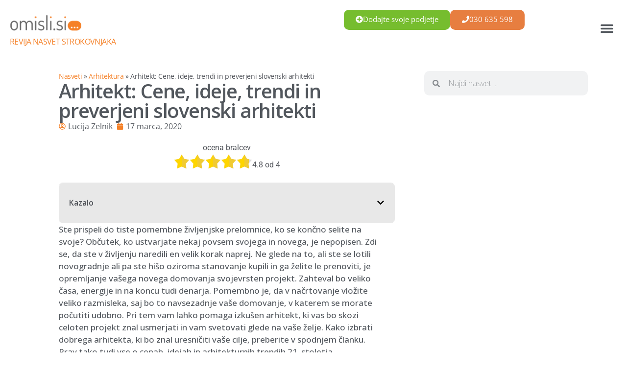

--- FILE ---
content_type: text/html; charset=UTF-8
request_url: https://omisli.si/nasvet-strokovnjaka/arhitekt/arhitekt-arhitekturni-biro-cene-ideje-trendi-in-preverjeni-slovenski-arhitekti/
body_size: 32012
content:
<!doctype html><html lang="sl-SI"><head><meta charset="UTF-8"><link rel="preconnect" href="https://fonts.gstatic.com/" crossorigin /><meta name="viewport" content="width=device-width, initial-scale=1"><link rel="profile" href="https://gmpg.org/xfn/11"><meta name='robots' content='index, follow, max-image-preview:large, max-snippet:-1, max-video-preview:-1' /><title>Arhitekt: Cene, ideje, trendi in preverjeni slovenski arhitekti</title><meta name="description" content="Pri obnovi ali novogradnji vam pomaga izkušen arhitekt, ki vas bo skozi celoten projekt znal usmerjati in vam svetovati glede na vaše želje." /><link rel="canonical" href="https://omisli.si/nasvet-strokovnjaka/arhitekt/arhitekt-arhitekturni-biro-cene-ideje-trendi-in-preverjeni-slovenski-arhitekti/" /><meta property="og:locale" content="sl_SI" /><meta property="og:type" content="article" /><meta property="og:title" content="Arhitekt: Cene, ideje, trendi in preverjeni slovenski arhitekti" /><meta property="og:description" content="Pri obnovi ali novogradnji vam pomaga izkušen arhitekt, ki vas bo skozi celoten projekt znal usmerjati in vam svetovati glede na vaše želje." /><meta property="og:url" content="https://omisli.si/nasvet-strokovnjaka/arhitekt/arhitekt-arhitekturni-biro-cene-ideje-trendi-in-preverjeni-slovenski-arhitekti/" /><meta property="og:site_name" content="Omisli.si/nasvet-strokovnjaka" /><meta property="article:publisher" content="https://www.facebook.com/omisli.si" /><meta property="article:published_time" content="2020-03-17T11:45:21+00:00" /><meta property="article:modified_time" content="2024-06-19T06:37:52+00:00" /><meta property="og:image" content="https://omisli.si/nasvet-strokovnjaka/wp-content/uploads/2020/03/Construction-Technology-Trends-Of-Private-Houses-10-2.jpg" /><meta property="og:image:width" content="600" /><meta property="og:image:height" content="400" /><meta property="og:image:type" content="image/jpeg" /><meta name="author" content="Lucija Zelnik" /><meta name="twitter:label1" content="Written by" /><meta name="twitter:data1" content="Lucija Zelnik" /><meta name="twitter:label2" content="Est. reading time" /><meta name="twitter:data2" content="11 minut" /> <script type="application/ld+json" class="yoast-schema-graph">{"@context":"https://schema.org","@graph":[{"@type":"Article","@id":"https://omisli.si/nasvet-strokovnjaka/arhitekt/arhitekt-arhitekturni-biro-cene-ideje-trendi-in-preverjeni-slovenski-arhitekti/#article","isPartOf":{"@id":"https://omisli.si/nasvet-strokovnjaka/arhitekt/arhitekt-arhitekturni-biro-cene-ideje-trendi-in-preverjeni-slovenski-arhitekti/"},"author":{"name":"Lucija Zelnik","@id":"https://omisli.si/nasvet-strokovnjaka/#/schema/person/bbe15585e29ad8c4940e2316ee60d7ed"},"headline":"Arhitekt: Cene, ideje, trendi in preverjeni slovenski arhitekti","datePublished":"2020-03-17T11:45:21+00:00","dateModified":"2024-06-19T06:37:52+00:00","mainEntityOfPage":{"@id":"https://omisli.si/nasvet-strokovnjaka/arhitekt/arhitekt-arhitekturni-biro-cene-ideje-trendi-in-preverjeni-slovenski-arhitekti/"},"wordCount":1889,"publisher":{"@id":"https://omisli.si/nasvet-strokovnjaka/#organization"},"image":{"@id":"https://omisli.si/nasvet-strokovnjaka/arhitekt/arhitekt-arhitekturni-biro-cene-ideje-trendi-in-preverjeni-slovenski-arhitekti/#primaryimage"},"thumbnailUrl":"https://omisli.si/nasvet-strokovnjaka/wp-content/uploads/2020/03/Construction-Technology-Trends-Of-Private-Houses-10-2-jpg.avif","keywords":["arhitekt","arhitekt za notranjo opremo","arhitekturni biro","dgd","gradbeni inžiniring","gradbeni nadzor","gradbeno dovoljenje","idp in projektna dokumentacija","idz","interier","izris fasade","izris stanovanja","koliko stane uporabno dovoljenje","krajinska arhitektura","krajinski arhitekt","legalizacija objekta hiše","načrti hiš","najboljši arhitekti v sloveniji","notranja oprema","notranje oblikoavnje","notranje oblikovanje","pgd","pid","preverjeni mojstri in ponudniki storitev","projektiranje hiš","projektiranje pzi","seznam arhitektov","slovenski arhitekti","sprememba namembnosti","sprememba namembnosti zemljišča in objekta"],"articleSection":["Arhitektura","Cene storitev","Gradnja in obnova","Notranje oblikovanje in interier"],"inLanguage":"sl-SI"},{"@type":"WebPage","@id":"https://omisli.si/nasvet-strokovnjaka/arhitekt/arhitekt-arhitekturni-biro-cene-ideje-trendi-in-preverjeni-slovenski-arhitekti/","url":"https://omisli.si/nasvet-strokovnjaka/arhitekt/arhitekt-arhitekturni-biro-cene-ideje-trendi-in-preverjeni-slovenski-arhitekti/","name":"Arhitekt: Cene, ideje, trendi in preverjeni slovenski arhitekti","isPartOf":{"@id":"https://omisli.si/nasvet-strokovnjaka/#website"},"primaryImageOfPage":{"@id":"https://omisli.si/nasvet-strokovnjaka/arhitekt/arhitekt-arhitekturni-biro-cene-ideje-trendi-in-preverjeni-slovenski-arhitekti/#primaryimage"},"image":{"@id":"https://omisli.si/nasvet-strokovnjaka/arhitekt/arhitekt-arhitekturni-biro-cene-ideje-trendi-in-preverjeni-slovenski-arhitekti/#primaryimage"},"thumbnailUrl":"https://omisli.si/nasvet-strokovnjaka/wp-content/uploads/2020/03/Construction-Technology-Trends-Of-Private-Houses-10-2-jpg.avif","datePublished":"2020-03-17T11:45:21+00:00","dateModified":"2024-06-19T06:37:52+00:00","description":"Pri obnovi ali novogradnji vam pomaga izkušen arhitekt, ki vas bo skozi celoten projekt znal usmerjati in vam svetovati glede na vaše želje.","breadcrumb":{"@id":"https://omisli.si/nasvet-strokovnjaka/arhitekt/arhitekt-arhitekturni-biro-cene-ideje-trendi-in-preverjeni-slovenski-arhitekti/#breadcrumb"},"inLanguage":"sl-SI","potentialAction":[{"@type":"ReadAction","target":["https://omisli.si/nasvet-strokovnjaka/arhitekt/arhitekt-arhitekturni-biro-cene-ideje-trendi-in-preverjeni-slovenski-arhitekti/"]}]},{"@type":"ImageObject","inLanguage":"sl-SI","@id":"https://omisli.si/nasvet-strokovnjaka/arhitekt/arhitekt-arhitekturni-biro-cene-ideje-trendi-in-preverjeni-slovenski-arhitekti/#primaryimage","url":"https://omisli.si/nasvet-strokovnjaka/wp-content/uploads/2020/03/Construction-Technology-Trends-Of-Private-Houses-10-2-jpg.avif","contentUrl":"https://omisli.si/nasvet-strokovnjaka/wp-content/uploads/2020/03/Construction-Technology-Trends-Of-Private-Houses-10-2-jpg.avif","width":600,"height":400},{"@type":"BreadcrumbList","@id":"https://omisli.si/nasvet-strokovnjaka/arhitekt/arhitekt-arhitekturni-biro-cene-ideje-trendi-in-preverjeni-slovenski-arhitekti/#breadcrumb","itemListElement":[{"@type":"ListItem","position":1,"name":"Nasveti","item":"https://omisli.si/nasvet-strokovnjaka/"},{"@type":"ListItem","position":2,"name":"Arhitektura","item":"https://omisli.si/nasvet-strokovnjaka/c/arhitekt/"},{"@type":"ListItem","position":3,"name":"Arhitekt: Cene, ideje, trendi in preverjeni slovenski arhitekti"}]},{"@type":"WebSite","@id":"https://omisli.si/nasvet-strokovnjaka/#website","url":"https://omisli.si/nasvet-strokovnjaka/","name":"Omisli.si/nasvet-strokovnjaka","description":"Preverjeni ponudniki storitev","publisher":{"@id":"https://omisli.si/nasvet-strokovnjaka/#organization"},"potentialAction":[{"@type":"SearchAction","target":{"@type":"EntryPoint","urlTemplate":"https://omisli.si/nasvet-strokovnjaka/?s={search_term_string}"},"query-input":{"@type":"PropertyValueSpecification","valueRequired":true,"valueName":"search_term_string"}}],"inLanguage":"sl-SI"},{"@type":"Organization","@id":"https://omisli.si/nasvet-strokovnjaka/#organization","name":"Omisli.si, d.o.o.","url":"https://omisli.si/nasvet-strokovnjaka/","logo":{"@type":"ImageObject","inLanguage":"sl-SI","@id":"https://omisli.si/nasvet-strokovnjaka/#/schema/logo/image/","url":"https://omisli.si/nasvet-strokovnjaka/wp-content/uploads/2015/06/omisli-si-logo.jpg","contentUrl":"https://omisli.si/nasvet-strokovnjaka/wp-content/uploads/2015/06/omisli-si-logo.jpg","width":207,"height":55,"caption":"Omisli.si, d.o.o."},"image":{"@id":"https://omisli.si/nasvet-strokovnjaka/#/schema/logo/image/"},"sameAs":["https://www.facebook.com/omisli.si","https://x.com/omislisi","https://www.instagram.com/omisli_si/","https://www.linkedin.com/company/omisli-si","https://www.youtube.com/channel/UCrTaPzS100M8bq0PvGjX9dQ"]},{"@type":"Person","@id":"https://omisli.si/nasvet-strokovnjaka/#/schema/person/bbe15585e29ad8c4940e2316ee60d7ed","name":"Lucija Zelnik","url":"https://omisli.si/nasvet-strokovnjaka/author/lucija-zelnikgmail-com/"},false]}</script> <link rel='dns-prefetch' href='//omisli.si' /><link rel="alternate" type="application/rss+xml" title="Omisli.si/nasvet-strokovnjaka &raquo; Vir" href="https://omisli.si/nasvet-strokovnjaka/feed/" /><link rel="alternate" type="application/rss+xml" title="Omisli.si/nasvet-strokovnjaka &raquo; Vir komentarjev" href="https://omisli.si/nasvet-strokovnjaka/comments/feed/" /><link rel="alternate" type="application/rss+xml" title="Omisli.si/nasvet-strokovnjaka &raquo; Arhitekt: Cene, ideje, trendi in preverjeni slovenski arhitekti Vir komentarjev" href="https://omisli.si/nasvet-strokovnjaka/arhitekt/arhitekt-arhitekturni-biro-cene-ideje-trendi-in-preverjeni-slovenski-arhitekti/feed/" /> <script src="[data-uri]" defer></script><script data-optimized="1" src="https://omisli.si/nasvet-strokovnjaka/wp-content/plugins/litespeed-cache/assets/js/webfontloader.min.js" defer></script><link data-optimized="2" rel="stylesheet" href="https://omisli.si/nasvet-strokovnjaka/wp-content/litespeed/css/08a3ecea01fc752209a98917fcc0c151.css?ver=34a7f" /><link rel="preconnect" href="https://fonts.gstatic.com/" crossorigin><script src="https://omisli.si/nasvet-strokovnjaka/wp-includes/js/jquery/jquery.min.js?ver=3.7.1" id="jquery-core-js"></script> <script src="https://omisli.si/nasvet-strokovnjaka/wp-includes/js/jquery/jquery-migrate.min.js?ver=3.4.1" id="jquery-migrate-js" defer data-deferred="1"></script> <script data-optimized="1" src="https://omisli.si/nasvet-strokovnjaka/wp-content/litespeed/js/1a0c7d835bcb86dfd1198ba6e8cfb449.js?ver=fb449" id="jquery-blockui-js" defer data-wp-strategy="defer"></script> <script data-optimized="1" id="wc-add-to-cart-js-extra" src="[data-uri]" defer></script> <script data-optimized="1" src="https://omisli.si/nasvet-strokovnjaka/wp-content/litespeed/js/6a48501d65ce0fa0db9ecc32f81040b8.js?ver=040b8" id="wc-add-to-cart-js" defer data-wp-strategy="defer"></script> <script data-optimized="1" src="https://omisli.si/nasvet-strokovnjaka/wp-content/litespeed/js/049e09f7c18c0faa64447ebaf3858ae4.js?ver=58ae4" id="js-cookie-js" defer data-wp-strategy="defer"></script> <script data-optimized="1" id="woocommerce-js-extra" src="[data-uri]" defer></script> <script data-optimized="1" src="https://omisli.si/nasvet-strokovnjaka/wp-content/litespeed/js/a5bc2383662e45e5dd9b29fb6e502861.js?ver=02861" id="woocommerce-js" defer data-wp-strategy="defer"></script> <meta name="generator" content="WordPress 6.6.4" /><meta name="generator" content="WooCommerce 9.4.4" /><link rel='shortlink' href='https://omisli.si/nasvet-strokovnjaka/?p=10331' /><link rel="alternate" title="oEmbed (JSON)" type="application/json+oembed" href="https://omisli.si/nasvet-strokovnjaka/wp-json/oembed/1.0/embed?url=https%3A%2F%2Fomisli.si%2Fnasvet-strokovnjaka%2Farhitekt%2Farhitekt-arhitekturni-biro-cene-ideje-trendi-in-preverjeni-slovenski-arhitekti%2F" /><link rel="alternate" title="oEmbed (XML)" type="text/xml+oembed" href="https://omisli.si/nasvet-strokovnjaka/wp-json/oembed/1.0/embed?url=https%3A%2F%2Fomisli.si%2Fnasvet-strokovnjaka%2Farhitekt%2Farhitekt-arhitekturni-biro-cene-ideje-trendi-in-preverjeni-slovenski-arhitekti%2F&#038;format=xml" /><meta name="generator" content="performance-lab 3.9.0; plugins: webp-uploads"><meta name="generator" content="webp-uploads 2.5.1">
<noscript><style>.woocommerce-product-gallery{ opacity: 1 !important; }</style></noscript> <script data-optimized="1" type="text/javascript" src="[data-uri]" defer></script>  <script src="https://www.googletagmanager.com/gtag/js?id=G-4NMYE4ZDBR" defer data-deferred="1"></script> <script src="[data-uri]" defer></script> <script data-optimized="1" src="https://omisli.si/nasvet-strokovnjaka/wp-content/litespeed/js/0fb0e80b21ca36f866a9c1ad9f8e8dac.js?ver=e8dac" charset="utf-8" defer></script> <link rel="icon" href="https://omisli.si/nasvet-strokovnjaka/wp-content/uploads/2021/09/cropped-omisli-si-favicon-kocka-logotip-512_512-32x32.png" sizes="32x32" /><link rel="icon" href="https://omisli.si/nasvet-strokovnjaka/wp-content/uploads/2021/09/cropped-omisli-si-favicon-kocka-logotip-512_512-192x192.png" sizes="192x192" /><link rel="apple-touch-icon" href="https://omisli.si/nasvet-strokovnjaka/wp-content/uploads/2021/09/cropped-omisli-si-favicon-kocka-logotip-512_512-180x180.png" /><meta name="msapplication-TileImage" content="https://omisli.si/nasvet-strokovnjaka/wp-content/uploads/2021/09/cropped-omisli-si-favicon-kocka-logotip-512_512-270x270.png" /></head><body class="post-template-default single single-post postid-10331 single-format-standard wp-custom-logo theme-hello-elementor woocommerce-no-js elementor-default elementor-kit-26017 elementor-page-26030"><a class="skip-link screen-reader-text" href="#content">Skip to content</a><header data-elementor-type="header" data-elementor-id="26048" class="elementor elementor-26048 elementor-location-header" data-elementor-post-type="elementor_library"><div class="elementor-element elementor-element-f65abf4 e-con-full e-flex e-con e-parent" data-id="f65abf4" data-element_type="container"><div class="elementor-element elementor-element-53c5a3d e-con-full e-flex e-con e-child" data-id="53c5a3d" data-element_type="container"><div class="elementor-element elementor-element-2cae8e04 elementor-widget elementor-widget-theme-site-logo elementor-widget-image" data-id="2cae8e04" data-element_type="widget" data-widget_type="theme-site-logo.default"><div class="elementor-widget-container">
<a href="https://omisli.si/">
<img data-lazyloaded="1" src="[data-uri]" loading="lazy" width="1200" height="451" data-src="https://omisli.si/nasvet-strokovnjaka/wp-content/uploads/2024/06/logotip-omisli-big-transp.png" class="attachment-full size-full wp-image-26095" alt="omisli.si" data-srcset="https://omisli.si/nasvet-strokovnjaka/wp-content/uploads/2024/06/logotip-omisli-big-transp.png 1200w, https://omisli.si/nasvet-strokovnjaka/wp-content/uploads/2024/06/logotip-omisli-big-transp-300x113.png 300w, https://omisli.si/nasvet-strokovnjaka/wp-content/uploads/2024/06/logotip-omisli-big-transp-1024x385.png 1024w, https://omisli.si/nasvet-strokovnjaka/wp-content/uploads/2024/06/logotip-omisli-big-transp-768x289.png 768w" data-sizes="(max-width: 1200px) 100vw, 1200px" /><noscript><img loading="lazy" width="1200" height="451" src="https://omisli.si/nasvet-strokovnjaka/wp-content/uploads/2024/06/logotip-omisli-big-transp.png" class="attachment-full size-full wp-image-26095" alt="omisli.si" srcset="https://omisli.si/nasvet-strokovnjaka/wp-content/uploads/2024/06/logotip-omisli-big-transp.png 1200w, https://omisli.si/nasvet-strokovnjaka/wp-content/uploads/2024/06/logotip-omisli-big-transp-300x113.png 300w, https://omisli.si/nasvet-strokovnjaka/wp-content/uploads/2024/06/logotip-omisli-big-transp-1024x385.png 1024w, https://omisli.si/nasvet-strokovnjaka/wp-content/uploads/2024/06/logotip-omisli-big-transp-768x289.png 768w" sizes="(max-width: 1200px) 100vw, 1200px" /></noscript>				</a></div></div><div class="elementor-element elementor-element-5d44dee e-transform elementor-hidden-mobile elementor-widget elementor-widget-heading" data-id="5d44dee" data-element_type="widget" data-settings="{&quot;_transform_skewX_effect&quot;:{&quot;unit&quot;:&quot;px&quot;,&quot;size&quot;:&quot;&quot;,&quot;sizes&quot;:[]},&quot;_transform_skewX_effect_tablet&quot;:{&quot;unit&quot;:&quot;deg&quot;,&quot;size&quot;:&quot;&quot;,&quot;sizes&quot;:[]},&quot;_transform_skewX_effect_mobile&quot;:{&quot;unit&quot;:&quot;deg&quot;,&quot;size&quot;:&quot;&quot;,&quot;sizes&quot;:[]},&quot;_transform_skewY_effect&quot;:{&quot;unit&quot;:&quot;px&quot;,&quot;size&quot;:&quot;&quot;,&quot;sizes&quot;:[]},&quot;_transform_skewY_effect_tablet&quot;:{&quot;unit&quot;:&quot;deg&quot;,&quot;size&quot;:&quot;&quot;,&quot;sizes&quot;:[]},&quot;_transform_skewY_effect_mobile&quot;:{&quot;unit&quot;:&quot;deg&quot;,&quot;size&quot;:&quot;&quot;,&quot;sizes&quot;:[]}}" data-widget_type="heading.default"><div class="elementor-widget-container"><h2 class="elementor-heading-title elementor-size-default"><a href="https://omisli.si/nasvet-strokovnjaka/">Revija Nasvet strokovnjaka</a></h2></div></div></div><div class="elementor-element elementor-element-040e558 e-con-full elementor-hidden-mobile e-flex e-con e-child" data-id="040e558" data-element_type="container" id="desktop"><div class="elementor-element elementor-element-101ded3 elementor-hidden-tablet elementor-nav-menu__text-align-aside elementor-nav-menu--toggle elementor-nav-menu--burger elementor-widget elementor-widget-nav-menu" data-id="101ded3" data-element_type="widget" data-settings="{&quot;layout&quot;:&quot;dropdown&quot;,&quot;submenu_icon&quot;:{&quot;value&quot;:&quot;&lt;svg class=\&quot;e-font-icon-svg e-fas-caret-down\&quot; viewBox=\&quot;0 0 320 512\&quot; xmlns=\&quot;http:\/\/www.w3.org\/2000\/svg\&quot;&gt;&lt;path d=\&quot;M31.3 192h257.3c17.8 0 26.7 21.5 14.1 34.1L174.1 354.8c-7.8 7.8-20.5 7.8-28.3 0L17.2 226.1C4.6 213.5 13.5 192 31.3 192z\&quot;&gt;&lt;\/path&gt;&lt;\/svg&gt;&quot;,&quot;library&quot;:&quot;fa-solid&quot;},&quot;toggle&quot;:&quot;burger&quot;}" data-widget_type="nav-menu.default"><div class="elementor-widget-container"><div class="elementor-menu-toggle" role="button" tabindex="0" aria-label="Menu Toggle" aria-expanded="false">
<svg aria-hidden="true" role="presentation" class="elementor-menu-toggle__icon--open e-font-icon-svg e-eicon-menu-bar" viewBox="0 0 1000 1000" xmlns="http://www.w3.org/2000/svg"><path d="M104 333H896C929 333 958 304 958 271S929 208 896 208H104C71 208 42 237 42 271S71 333 104 333ZM104 583H896C929 583 958 554 958 521S929 458 896 458H104C71 458 42 487 42 521S71 583 104 583ZM104 833H896C929 833 958 804 958 771S929 708 896 708H104C71 708 42 737 42 771S71 833 104 833Z"></path></svg><svg aria-hidden="true" role="presentation" class="elementor-menu-toggle__icon--close e-font-icon-svg e-eicon-close" viewBox="0 0 1000 1000" xmlns="http://www.w3.org/2000/svg"><path d="M742 167L500 408 258 167C246 154 233 150 217 150 196 150 179 158 167 167 154 179 150 196 150 212 150 229 154 242 171 254L408 500 167 742C138 771 138 800 167 829 196 858 225 858 254 829L496 587 738 829C750 842 767 846 783 846 800 846 817 842 829 829 842 817 846 804 846 783 846 767 842 750 829 737L588 500 833 258C863 229 863 200 833 171 804 137 775 137 742 167Z"></path></svg>			<span class="elementor-screen-only">Menu</span></div><nav class="elementor-nav-menu--dropdown elementor-nav-menu__container" aria-hidden="true"><ul id="menu-2-101ded3" class="elementor-nav-menu"><li class="menu-item menu-item-type-taxonomy menu-item-object-category current-post-ancestor current-menu-parent current-post-parent menu-item-26293"><a title="Cene storitev" href="https://omisli.si/nasvet-strokovnjaka/c/cene-storitev/" class="elementor-item" tabindex="-1">Cene storitev</a></li><li class="menu-item menu-item-type-taxonomy menu-item-object-category current-post-ancestor current-menu-parent current-post-parent menu-item-26294"><a title="Gradnja in obnova" href="https://omisli.si/nasvet-strokovnjaka/c/gradnja-obnova/" class="elementor-item" tabindex="-1">Gradnja in obnova</a></li><li class="menu-item menu-item-type-taxonomy menu-item-object-category menu-item-26295"><a title="Poroka" href="https://omisli.si/nasvet-strokovnjaka/c/poroka/" class="elementor-item" tabindex="-1">Poroka</a></li><li class="menu-item menu-item-type-taxonomy menu-item-object-category menu-item-26296"><a title="Gradnja hiše" href="https://omisli.si/nasvet-strokovnjaka/c/gradnja-hise/" class="elementor-item" tabindex="-1">Gradnja hiše</a></li><li class="menu-item menu-item-type-taxonomy menu-item-object-category menu-item-26297"><a title="Posel (B2B)" href="https://omisli.si/nasvet-strokovnjaka/c/posel/" class="elementor-item" tabindex="-1">Posel (B2B storitve)</a></li><li class="menu-item menu-item-type-taxonomy menu-item-object-category menu-item-26298"><a title="Dom" href="https://omisli.si/nasvet-strokovnjaka/c/dom/" class="elementor-item" tabindex="-1">Dom</a></li></ul></nav></div></div><div class="elementor-element elementor-element-ee0306b elementor-widget__width-auto elementor-align-right elementor-widget elementor-widget-button" data-id="ee0306b" data-element_type="widget" data-widget_type="button.default"><div class="elementor-widget-container"><div class="elementor-button-wrapper">
<a class="elementor-button elementor-button-link elementor-size-sm" href="tel:030635598">
<span class="elementor-button-content-wrapper">
<span class="elementor-button-icon">
<svg aria-hidden="true" class="e-font-icon-svg e-fas-phone" viewBox="0 0 512 512" xmlns="http://www.w3.org/2000/svg"><path d="M493.4 24.6l-104-24c-11.3-2.6-22.9 3.3-27.5 13.9l-48 112c-4.2 9.8-1.4 21.3 6.9 28l60.6 49.6c-36 76.7-98.9 140.5-177.2 177.2l-49.6-60.6c-6.8-8.3-18.2-11.1-28-6.9l-112 48C3.9 366.5-2 378.1.6 389.4l24 104C27.1 504.2 36.7 512 48 512c256.1 0 464-207.5 464-464 0-11.2-7.7-20.9-18.6-23.4z"></path></svg>			</span>
<span class="elementor-button-text">030 635 598</span>
</span>
</a></div></div></div><div class="elementor-element elementor-element-1288074 elementor-widget__width-auto elementor-align-right elementor-widget elementor-widget-button" data-id="1288074" data-element_type="widget" data-widget_type="button.default"><div class="elementor-widget-container"><div class="elementor-button-wrapper">
<a class="elementor-button elementor-button-link elementor-size-sm" href="https://omisli.si/moje-podjetje/vclani-se/?aid=50065894cd7644878a502c6a27cf3da9">
<span class="elementor-button-content-wrapper">
<span class="elementor-button-icon">
<svg aria-hidden="true" class="e-font-icon-svg e-fas-plus-circle" viewBox="0 0 512 512" xmlns="http://www.w3.org/2000/svg"><path d="M256 8C119 8 8 119 8 256s111 248 248 248 248-111 248-248S393 8 256 8zm144 276c0 6.6-5.4 12-12 12h-92v92c0 6.6-5.4 12-12 12h-56c-6.6 0-12-5.4-12-12v-92h-92c-6.6 0-12-5.4-12-12v-56c0-6.6 5.4-12 12-12h92v-92c0-6.6 5.4-12 12-12h56c6.6 0 12 5.4 12 12v92h92c6.6 0 12 5.4 12 12v56z"></path></svg>			</span>
<span class="elementor-button-text">Dodajte svoje podjetje</span>
</span>
</a></div></div></div></div></div></header><div data-elementor-type="single-post" data-elementor-id="26030" class="elementor elementor-26030 elementor-location-single post-10331 post type-post status-publish format-standard has-post-thumbnail hentry category-arhitekt category-cene-storitev category-gradnja-obnova category-interier tag-arhitekt tag-arhitekt-za-notranjo-opremo tag-arhitekturni-biro tag-dgd tag-gradbeni-inziniring tag-gradbeni-nadzor tag-gradbeno-dovoljenje tag-idp-in-projektna-dokumentacija tag-idz tag-interier tag-izris-fasade tag-izris-stanovanja tag-koliko-stane-uporabno-dovoljenje tag-krajinska-arhitektura tag-krajinski-arhitekt tag-legalizacija-objekta-hise tag-nacrti-his tag-najboljsi-arhitekti-v-sloveniji tag-notranja-oprema tag-notranje-oblikoavnje tag-notranje-oblikovanje tag-pgd tag-pid tag-preverjeni-mojstri-in-ponudniki-storitev tag-projektiranje-his tag-projektiranje-pzi tag-seznam-arhitektov tag-slovenski-arhitekti tag-sprememba-namembnosti tag-sprememba-namembnosti-zemljisca-in-objekta" data-elementor-post-type="elementor_library"><div class="elementor-element elementor-element-6c8dc1c e-flex e-con-boxed e-con e-parent" data-id="6c8dc1c" data-element_type="container"><div class="e-con-inner"><div class="elementor-element elementor-element-01f2ae7 e-con-full e-flex e-con e-child" data-id="01f2ae7" data-element_type="container"><div class="elementor-element elementor-element-884d6a7 elementor-widget elementor-widget-breadcrumbs" data-id="884d6a7" data-element_type="widget" data-widget_type="breadcrumbs.default"><div class="elementor-widget-container"><p id="breadcrumbs"><span><span><a href="https://omisli.si/nasvet-strokovnjaka/">Nasveti</a></span> » <span><a href="https://omisli.si/nasvet-strokovnjaka/c/arhitekt/">Arhitektura</a></span> » <span class="breadcrumb_last" aria-current="page">Arhitekt: Cene, ideje, trendi in preverjeni slovenski arhitekti</span></span></p></div></div><div class="elementor-element elementor-element-479f89d8 elementor-widget elementor-widget-theme-post-title elementor-page-title elementor-widget-heading" data-id="479f89d8" data-element_type="widget" data-widget_type="theme-post-title.default"><div class="elementor-widget-container"><h1 class="elementor-heading-title elementor-size-default">Arhitekt: Cene, ideje, trendi in preverjeni slovenski arhitekti</h1></div></div><div class="elementor-element elementor-element-43bc560 elementor-widget elementor-widget-post-info" data-id="43bc560" data-element_type="widget" data-widget_type="post-info.default"><div class="elementor-widget-container"><ul class="elementor-inline-items elementor-icon-list-items elementor-post-info"><li class="elementor-icon-list-item elementor-repeater-item-e605a26 elementor-inline-item" itemprop="author">
<a href="https://omisli.si/nasvet-strokovnjaka/author/lucija-zelnikgmail-com/">
<span class="elementor-icon-list-icon">
<svg aria-hidden="true" class="e-font-icon-svg e-far-user-circle" viewBox="0 0 496 512" xmlns="http://www.w3.org/2000/svg"><path d="M248 104c-53 0-96 43-96 96s43 96 96 96 96-43 96-96-43-96-96-96zm0 144c-26.5 0-48-21.5-48-48s21.5-48 48-48 48 21.5 48 48-21.5 48-48 48zm0-240C111 8 0 119 0 256s111 248 248 248 248-111 248-248S385 8 248 8zm0 448c-49.7 0-95.1-18.3-130.1-48.4 14.9-23 40.4-38.6 69.6-39.5 20.8 6.4 40.6 9.6 60.5 9.6s39.7-3.1 60.5-9.6c29.2 1 54.7 16.5 69.6 39.5-35 30.1-80.4 48.4-130.1 48.4zm162.7-84.1c-24.4-31.4-62.1-51.9-105.1-51.9-10.2 0-26 9.6-57.6 9.6-31.5 0-47.4-9.6-57.6-9.6-42.9 0-80.6 20.5-105.1 51.9C61.9 339.2 48 299.2 48 256c0-110.3 89.7-200 200-200s200 89.7 200 200c0 43.2-13.9 83.2-37.3 115.9z"></path></svg>							</span>
<span class="elementor-icon-list-text elementor-post-info__item elementor-post-info__item--type-author">
Lucija Zelnik					</span>
</a></li><li class="elementor-icon-list-item elementor-repeater-item-9b60b03 elementor-inline-item" itemprop="datePublished">
<a href="https://omisli.si/nasvet-strokovnjaka/2020/03/17/">
<span class="elementor-icon-list-icon">
<svg aria-hidden="true" class="e-font-icon-svg e-fas-calendar" viewBox="0 0 448 512" xmlns="http://www.w3.org/2000/svg"><path d="M12 192h424c6.6 0 12 5.4 12 12v260c0 26.5-21.5 48-48 48H48c-26.5 0-48-21.5-48-48V204c0-6.6 5.4-12 12-12zm436-44v-36c0-26.5-21.5-48-48-48h-48V12c0-6.6-5.4-12-12-12h-40c-6.6 0-12 5.4-12 12v52H160V12c0-6.6-5.4-12-12-12h-40c-6.6 0-12 5.4-12 12v52H48C21.5 64 0 85.5 0 112v36c0 6.6 5.4 12 12 12h424c6.6 0 12-5.4 12-12z"></path></svg>							</span>
<span class="elementor-icon-list-text elementor-post-info__item elementor-post-info__item--type-date">
<time>17 marca, 2020</time>					</span>
</a></li></ul></div></div><div class="elementor-element elementor-element-9d45ecb elementor-widget elementor-widget-shortcode" data-id="9d45ecb" data-element_type="widget" data-widget_type="shortcode.default"><div class="elementor-widget-container"><div class="elementor-shortcode"><center><div id='yasr_visitor_votes_9c6e03a196ce9' class='yasr-visitor-votes'><div class="yasr-custom-text-vv-before yasr-custom-text-vv-before-10331">ocena bralcev</div><div id='yasr-vv-second-row-container-9c6e03a196ce9'
class='yasr-vv-second-row-container'><div id='yasr-visitor-votes-rater-9c6e03a196ce9'
class='yasr-rater-stars-vv'
data-rater-postid='10331'
data-rating='4.8'
data-rater-starsize='32'
data-rater-readonly='false'
data-rater-nonce='8820800780'
data-issingular='true'
></div><div class="yasr-vv-stats-text-container" id="yasr-vv-stats-text-container-9c6e03a196ce9"><span id="yasr-vv-text-container-9c6e03a196ce9" class="yasr-vv-text-container"><span id="yasr-vv-average-container-9c6e03a196ce9">4.8</span> od <span id="yasr-vv-votes-number-container-9c6e03a196ce9">4</span></span></div><div id='yasr-vv-loader-9c6e03a196ce9' class='yasr-vv-container-loader'></div></div><div id='yasr-vv-bottom-container-9c6e03a196ce9'
class='yasr-vv-bottom-container'
style='display:none'></div></div></center></div></div></div><div class="elementor-element elementor-element-615a42fb elementor-widget elementor-widget-theme-post-featured-image elementor-widget-image" data-id="615a42fb" data-element_type="widget" data-widget_type="theme-post-featured-image.default"><div class="elementor-widget-container">
<img data-lazyloaded="1" src="[data-uri]" loading="lazy" width="600" height="400" data-src="https://omisli.si/nasvet-strokovnjaka/wp-content/uploads/2020/03/Construction-Technology-Trends-Of-Private-Houses-10-2-jpg.avif" class="attachment-full size-full wp-image-10348" alt="" data-srcset="https://omisli.si/nasvet-strokovnjaka/wp-content/uploads/2020/03/Construction-Technology-Trends-Of-Private-Houses-10-2-jpg.avif 600w, https://omisli.si/nasvet-strokovnjaka/wp-content/uploads/2020/03/Construction-Technology-Trends-Of-Private-Houses-10-2-300x200.jpg 300w" data-sizes="(max-width: 600px) 100vw, 600px" /><noscript><img loading="lazy" width="600" height="400" src="https://omisli.si/nasvet-strokovnjaka/wp-content/uploads/2020/03/Construction-Technology-Trends-Of-Private-Houses-10-2-jpg.avif" class="attachment-full size-full wp-image-10348" alt="" srcset="https://omisli.si/nasvet-strokovnjaka/wp-content/uploads/2020/03/Construction-Technology-Trends-Of-Private-Houses-10-2-jpg.avif 600w, https://omisli.si/nasvet-strokovnjaka/wp-content/uploads/2020/03/Construction-Technology-Trends-Of-Private-Houses-10-2-300x200.jpg 300w" sizes="(max-width: 600px) 100vw, 600px" /></noscript></div></div><div class="elementor-element elementor-element-9b8984b elementor-toc--minimized-on-desktop elementor-widget elementor-widget-table-of-contents" data-id="9b8984b" data-element_type="widget" data-settings="{&quot;exclude_headings_by_selector&quot;:[],&quot;marker_view&quot;:&quot;bullets&quot;,&quot;minimized_on&quot;:&quot;desktop&quot;,&quot;headings_by_tags&quot;:[&quot;h2&quot;,&quot;h3&quot;,&quot;h4&quot;,&quot;h5&quot;,&quot;h6&quot;],&quot;icon&quot;:{&quot;value&quot;:&quot;fas fa-circle&quot;,&quot;library&quot;:&quot;fa-solid&quot;,&quot;rendered_tag&quot;:&quot;&lt;svg class=\&quot;e-font-icon-svg e-fas-circle\&quot; viewBox=\&quot;0 0 512 512\&quot; xmlns=\&quot;http:\/\/www.w3.org\/2000\/svg\&quot;&gt;&lt;path d=\&quot;M256 8C119 8 8 119 8 256s111 248 248 248 248-111 248-248S393 8 256 8z\&quot;&gt;&lt;\/path&gt;&lt;\/svg&gt;&quot;},&quot;minimize_box&quot;:&quot;yes&quot;,&quot;hierarchical_view&quot;:&quot;yes&quot;,&quot;min_height&quot;:{&quot;unit&quot;:&quot;px&quot;,&quot;size&quot;:&quot;&quot;,&quot;sizes&quot;:[]},&quot;min_height_tablet&quot;:{&quot;unit&quot;:&quot;px&quot;,&quot;size&quot;:&quot;&quot;,&quot;sizes&quot;:[]},&quot;min_height_mobile&quot;:{&quot;unit&quot;:&quot;px&quot;,&quot;size&quot;:&quot;&quot;,&quot;sizes&quot;:[]}}" data-widget_type="table-of-contents.default"><div class="elementor-widget-container"><div class="elementor-toc__header"><h3 class="elementor-toc__header-title">
Kazalo</h3><div class="elementor-toc__toggle-button elementor-toc__toggle-button--expand" role="button" tabindex="0" aria-controls="elementor-toc__9b8984b" aria-expanded="true" aria-label="Open table of contents"><svg aria-hidden="true" class="e-font-icon-svg e-fas-chevron-down" viewBox="0 0 448 512" xmlns="http://www.w3.org/2000/svg"><path d="M207.029 381.476L12.686 187.132c-9.373-9.373-9.373-24.569 0-33.941l22.667-22.667c9.357-9.357 24.522-9.375 33.901-.04L224 284.505l154.745-154.021c9.379-9.335 24.544-9.317 33.901.04l22.667 22.667c9.373 9.373 9.373 24.569 0 33.941L240.971 381.476c-9.373 9.372-24.569 9.372-33.942 0z"></path></svg></div><div class="elementor-toc__toggle-button elementor-toc__toggle-button--collapse" role="button" tabindex="0" aria-controls="elementor-toc__9b8984b" aria-expanded="true" aria-label="Close table of contents"><svg aria-hidden="true" class="e-font-icon-svg e-fas-chevron-up" viewBox="0 0 448 512" xmlns="http://www.w3.org/2000/svg"><path d="M240.971 130.524l194.343 194.343c9.373 9.373 9.373 24.569 0 33.941l-22.667 22.667c-9.357 9.357-24.522 9.375-33.901.04L224 227.495 69.255 381.516c-9.379 9.335-24.544 9.317-33.901-.04l-22.667-22.667c-9.373-9.373-9.373-24.569 0-33.941L207.03 130.525c9.372-9.373 24.568-9.373 33.941-.001z"></path></svg></div></div><div id="elementor-toc__9b8984b" class="elementor-toc__body"><div class="elementor-toc__spinner-container">
<svg class="elementor-toc__spinner eicon-animation-spin e-font-icon-svg e-eicon-loading" aria-hidden="true" viewBox="0 0 1000 1000" xmlns="http://www.w3.org/2000/svg"><path d="M500 975V858C696 858 858 696 858 500S696 142 500 142 142 304 142 500H25C25 237 238 25 500 25S975 237 975 500 763 975 500 975Z"></path></svg></div></div></div></div><div class="elementor-element elementor-element-45a0fe6e elementor-widget elementor-widget-theme-post-content" data-id="45a0fe6e" data-element_type="widget" data-widget_type="theme-post-content.default"><div class="elementor-widget-container"><p>Ste prispeli do tiste pomembne življenjske prelomnice, ko se končno selite na svoje? Občutek, ko ustvarjate nekaj povsem svojega in novega, je nepopisen. Zdi se, da ste v življenju naredili en velik korak naprej. Ne glede na to, ali ste se lotili novogradnje ali pa ste hišo oziroma stanovanje kupili in ga želite le prenoviti, je opremljanje vašega novega domovanja svojevrsten projekt. Zahteval bo veliko časa, energije in na koncu tudi denarja. Pomembno je, da v načrtovanje vložite veliko razmisleka, saj bo to navsezadnje vaše domovanje, v katerem se morate počutiti udobno. Pri tem vam lahko pomaga izkušen arhitekt, ki vas bo skozi celoten projekt znal usmerjati in vam svetovati glede na vaše želje. Kako izbrati dobrega arhitekta, ki bo znal uresničiti vaše cilje, preberite v spodnjem članku. Prav tako tudi vse o cenah, idejah in arhitekturnih trendih 21. stoletja.</p><p>Pripravili smo vam tudi <a href="https://omisli.si/arhitekta/">seznam preverjenih slovenskih arhitektov</a>.</p><h2 style="text-align: center;"><span style="color: #ff6600;">ARHITEKT: CENE</span></h2><h3 style="text-align: center;"><span style="color: #808080;">povprečne cene arhitektov in ceniki</span></h3><h3 style="text-align: center;"><span style="color: #808080;">≈</span> <span style="color: #ff6600;">6-20 EUR/m2</span></h3><div class="omisley-button omisley-popup" data-omisley-service="['architect']">Kontaktirajte preverjene arhitekte (ponudbe / cene)</div><h3><strong>Koliko stane arhitekt (povprečna cena, ki jo računa arhitekturni biro in ceniki)?</strong></h3><p>Arhitekt lahko pogosto stane kar 10 odstotkov vrednosti celotne obnove domovanja oziroma novogradnje. Seveda se cene močno spreminjajo glede na ponudnika in predvsem obseg storitev, ki jih želite. Ko izbirate arhitekta, nikar ne glejte samo na najnižjo možno ceno. Pogosto se zgodi, da vam takšni arhitekti ne posvetijo dovolj časa in pozornosti, rezultati pa na koncu niso zadovoljivi. Da boste imeli lažjo predstavo: ponavadi se cena, ki vključuje projekt za gradbeno dovoljenje (PGD), idejno zasnovo projekta (IDZ), projekt za izvedbo (PZI) in dokumentacijo gradbenega dovoljenja (DGD) giblje med 4000 in 15 000 evri. Če natančneje razdelamo: za IDZ boste odšteli od 300 evrov na objekt naprej, za PGD od 12 do 20 evrov na m2, za PZI pa od 6 do 9 evrov na m2.</p><blockquote><p>Preberite tudi: <a href="https://omisli.si/nasvet-strokovnjaka/arhitekt/arhitekt-cena-pgd-pzi-pid-idp-pzr-interier-nacrt-hisa-stanovavnje/">ARHITEKT CENA: KOLIKO STANE ARHITEKT (PGD, PZI, PID, IDP, PZR, INTERIER)?</a></p></blockquote><p>Projekt <a href="https://med.over.net/forum5/viewtopic.php?t=9908355">notranje opreme</a> vas bo stal približno 20 evrov na m2, na koncu pa morate računati še na morebitne dodatne stroške, kot je geodetski posnetek (300 do 500 evrov) in upravna taksa za izdajo lokacijske informacije (približno 20 evrov). Da dobite čim bolj realno sliko, koliko vas bo arhitekt stal, je najbolje, da oddate več povpraševanj in se potem odločite za najbolj optimalno ponudbo.</p><hr /><h2 class="western" align="center"><span style="color: #ff6600;">Najboljši arhitekti v Sloveniji</span></h2><p align="center"><a href="https://omisli.si/arhitekta/">TOP 10 najbolj iskanih arhitektov</a></p><p style="text-align: center;">Če menite, da vam ljubi arhitekt manjka na seznamu, mu posredujte <span style="text-decoration: underline;"><a href="https://omisli.si/moje-podjetje/vclani-se/?aid=50065894cd7644878a502c6a27cf3da9">to povezavo</a></span>, da bi ga lahko predlagali strankam, ki iščejo podobne storitve.</p><hr /><h3><strong>Kateri so najbolj iskani slovenski arhitekti / najboljši arhitekti v Sloveniji?</strong></h3><p>Iščete arhitekta? Nekateri znani arhitekti so Suhadolc Arhitekti d.o.o.., Mars Inženiring d.o.o.., Ups, Filip Vrhovnik s.p., Ateu, Projektiranje In Inženiring, d.o.o., Arch Idea d.o.o., Formalle d.o.o., Gama Projekt d.o.o., Skok Jože s.p., Arhitektura 212, Jure Roblek s.p., Jeseter d.o.o., Arhitektura Mejak, Matej Mejak s.p., Nobel &amp; Pure d.o.o., Rb Inženiring d.o.o., Hiša Arhitekture Gregor Petrovič s.p. &#8230;</p><hr /><h2 style="text-align: center;"><span style="text-decoration: underline;"><span style="color: #ff0000;"><a style="color: #ff0000; text-decoration: underline;" href="https://omisli.si/moje-podjetje/vclani-se/?aid=50065894cd7644878a502c6a27cf3da9" target="_blank" rel="noopener noreferrer">ARHITEKTI se brezplačno vpišite tukaj</a></span></span></h2><p style="text-align: center;"><span style="color: #808080;"><a href="https://omisli.si/moje-podjetje/vclani-se/?aid=50065894cd7644878a502c6a27cf3da9"><span style="color: #808080;">posredujemo vam stranke</span></a> ? </span><br />
<span style="color: #808080;"><a style="color: #808080;" href="https://omisli.si/moje-podjetje/vclani-se/?aid=50065894cd7644878a502c6a27cf3da9">največ strank v SLO</a> ? </span><br />
<span style="color: #808080;"><a style="color: #808080;" href="https://omisli.si/moje-podjetje/vclani-se/?aid=50065894cd7644878a502c6a27cf3da9">brezplačen vpis</a> ?</span></p><hr /><p>&#8230;Studio Rosa, Sabina Rozenberger S.p., Arhimod, Iztok Mrzljak s.p.., Arpos d.o.o. Atelje Aspekt-Ing, Janez Bršec s.p.., Moderna d.o.o., Arhitektura Tamara Škalič s.p., Jakob Muršak, s.p., Zlati Rez &#8211; Arhitekturni Atelje Tatjana Borovšak s.p., Viking d.o.o., Artarea, Arhitektura d.o.o., Arhi-Tura d.o.o., Arch Idea d.o.o.., Sani Okretič Resulbegović s.p., Proambient d.o.o., Arhivizija Projektiranje In Storitve d.o.o.</p><p>Da po nepotrebnem ne izgubljate časa in denarja, pa se lahko obrnete tudi na <a href="https://omisli.si/arhitekta/">Omisli.si/arhitekta</a>, kjer so zbrani vsi preverjeni in ocenjeni ponudniki. Tako bo vaša pot do zadanega cilja veliko bolj gladka, enostavna in prijetna.</p><h4><strong>Slovenski arhitekti</strong></h4><p>Med slovenske arhitekte iz različnih koncev Slovenije spadajo tudi Groleger Arhitekti d.o.o., Tomaž Lešnjak, Arhimodul, Nina Grm s.p., Celeia Projekt d.o.o., S7 d.o.o., Biro_T, Tomaž Lenart s.p., Zvezdana Stanković s.p., Vizura Matko d.oo., Lejout, Tjaša Lupše s.p. Spigrad, Simon Spindler s.p., Beno Srebre s.p., Barbara Selinšek s.p., Domes Sebastijan Brence s.p., Jerneja Sklepič Erklavec s.p., Jošt Hribernik s.p.</p><h4><strong>Arhitekturni biroji</strong></h4><p>Iščete arhitekturni biro? Nekateri izmed njih so Ravnikar Potokar Arhitekturni Biro d.o.o., Enplan, arhitekturni biro d.o.o., Ajdin Bajrović, arhitekturni biro, d.o.o., Vekevro, mednarodni arhitekturni biro, d.o.o., Arhitekturni biro S33, Ab015, arhitekturni biro, Aleksandar Lalić s.p., Arhitekturni biro Atelje Villa d.o.o., Atrakcija, Arhitekturni Biro d.o.o., Arhitekturni biro Geoplan, Arhitekturni biro Štrukelj, Arhitekturni Biro Gutman, Alea Arhitekturni Biro Sabina Selan s.p.</p><h4><strong>Krajinski arhitekti</strong></h4><p>Če potrebujete zgolj krajinskega arhitekta, so nekateri, ki se ukvarjajo z omenjeno dejavnostjo, Krajinski arhitekt Marko Klemenčič, s.p., Arhitekturni studio, Sani Okretič s.p., Krajinska arhitektura, Špela Recer s.p., Krajinska Arhitektura Miran Krivec s.p., M-Projekt Biro, Marko Vogrin s.p., ALDA ALDI d.o.o., Hortis biro, Krajinska arhitektura, d.o.o., Kajža, Krajinska arhitektura Robert Gostinčar, s.p., Oblikovanje krajine Tanja Simonič Korošak s.p., Alpha Projektiranje &#8211; Muršak Jakob s.p., Arhitekturni studio, Sani Okretič s.p.</p><div class="omisley-button omisley-popup" data-omisley-service="['architect']">Kontaktirajte preverjene arhitekte (ponudbe / cene)</div><h4><strong>Arhitekti za notranjo opremo (notranji arhitekti)</strong></h4><p>Če ste se odločili le za notranjo prenovo bivalnega objekta, vam pri tem lahko pomagajo tudi Biro Biro d.o.o., Diar d.o.o., Enerson d.o.o., Atelje Andreja Štok s.p.,  Psdd Dušan Ogrizek s.p., Udc d.o.o., Kombinat d.o.o., Harco d.o.o., Id d.o.o., Miha Vehovar s.p., Riba Arhitekti d.o.o., Pkc Damjan Pirc s.p., Skala Nina Skalič s.p., Inri Arhitekturno Projektiranje Ines Kodrič s.p., Projektivni Atelje Arhia 1 Anica Šuštaršič s.p., Arhitekt, Metod Prijatelj s.p.</p><h3><strong>Slovenski arhitekti: Trendi in ideje, ki jim sledi arhitekturni biro v 21. st</strong></h3><h4>Minimalizem</h4><p>Manj je več – to načelo med arhitekti drži že vrsto let. Vaše domovanje je lahko opremljeno povsem minimalistično, pa izraža veliko mero elegance, preprostosti in domačnosti. Če hišo na zunaj in znotraj načrtujete v minimalističnem slogu, bo videti funkcionalna, urejena in predvsem moderna. Kar se tiče opremljanja notranjosti, je v 21. stoletju prioriteta odprtost prostorov, ljudje pa se zelo pogosto odločajo tudi za industrijski stil.</p><p><img data-lazyloaded="1" src="[data-uri]" fetchpriority="high" fetchpriority="high" decoding="async" class="aligncenter size-full wp-image-10337" data-src="https://omisli.si/nasvet-strokovnjaka/wp-content/uploads/2020/03/minimalizem-1.jpg" alt="" width="600" height="400" /><noscript><img fetchpriority="high" fetchpriority="high" decoding="async" class="aligncenter size-full wp-image-10337" src="https://omisli.si/nasvet-strokovnjaka/wp-content/uploads/2020/03/minimalizem-1.jpg" alt="" width="600" height="400" /></noscript></p><p style="text-align: center;">Minimalizem je popularen tako za notranji dizajn kot tudi za okolico hiše.</p><blockquote><p>Preberite tudi: <a href="https://omisli.si/nasvet-strokovnjaka/interier/interier-cene-za-notranje-oblikovanje-notranji-dizajn-in-ideje-za-vas-dom-arhitekt-notranji-oblikovalec/">INTERIER: CENE ZA NOTRANJE OBLIKOVANJE, NOTRANJI DIZAJN IN IDEJE ZA VAŠ DOM (ARHITEKT / NOTRANJI OBLIKOVALEC)</a></p></blockquote><h4>Trend vračanja k naravi</h4><p>V zadnjih letih je za gradnjo hiše zelo popularna izbira naravi prijaznih in eko materialov, ki jih je možno tudi reciklirati. Tudi notranjost hiše se vse pogosteje opremlja s pohištvom, ploščicami in drugo opremo iz naravnega materiala. Trendi stremijo tudi k energijsko varčnim hišam, ki ne prinašajo samo nižjih stroškov, temveč tudi prizadevanje za varovanje okolja. Trajnostno bivanje ima veliko prednosti tudi za vas; bolj zdrav način življenja, možnost reciklaže bivalnega objekta, prijetna notranja mikroklima.</p><p><img data-lazyloaded="1" src="[data-uri]" decoding="async" class="aligncenter wp-image-10343 size-full" data-src="https://omisli.si/nasvet-strokovnjaka/wp-content/uploads/2020/03/steklo-les.jpg" alt="arhitekt-vračanje-k-naravi" width="600" height="400" /><noscript><img decoding="async" class="aligncenter wp-image-10343 size-full" src="https://omisli.si/nasvet-strokovnjaka/wp-content/uploads/2020/03/steklo-les.jpg" alt="arhitekt-vračanje-k-naravi" width="600" height="400" /></noscript></p><p style="text-align: center;">Trend vračanja k naravi hkrati skrbi tudi za vaše zdravje in dobro počutje.</p><h4>Montažne hiše</h4><p>Prednost montažne hiše je v tem, da lahko kar naenkrat &#8216;zraste&#8217; iz nič, hkrati pa so tudi cenovno zelo ugodne. Na trendovski lestvici so že nekaj desetletij in kot kaže, bodo še nekaj časa. Zelo popularna je tudi preobrazba nefunkcionalnih podstrešnih prostorov v funkcionalne in moderne bivalne prostore – mansarde. Velikokrat so tudi rešitev prostorske stiske, obenem pa vas ne stanejo veliko.</p><p><img data-lazyloaded="1" src="[data-uri]" decoding="async" class="aligncenter size-full wp-image-10341" data-src="https://omisli.si/nasvet-strokovnjaka/wp-content/uploads/2020/03/montažna-hiša-1.jpg" alt="" width="644" height="502" /><noscript><img decoding="async" class="aligncenter size-full wp-image-10341" src="https://omisli.si/nasvet-strokovnjaka/wp-content/uploads/2020/03/montažna-hiša-1.jpg" alt="" width="644" height="502" /></noscript></p><p style="text-align: center;">Montažne hiše so najbolj popularne ravno zaradi ugodne cene in hitre postavitve.</p><h4>Steklo</h4><p>V nekem trenutku pred leti so se v novogradnji začeli pojavljati moderni domovi z veliko zastekljenimi stenami. Takšni objekti so popularni še danes, predvsem iz vidika inovativnih možnosti varčevanja z energijo in prihrankov, pa tudi modernega in elegantnega videza. Čudoviti so tudi v kombinaciji z lesenimi dodatki, vse več ljudi se obrača k ljubkim lesenim hiškam, ki spominjajo na gorske koče. Trendovske prav tako še vedno ostajajo tudi hiše z ravnimi strehami.</p><p><img data-lazyloaded="1" src="[data-uri]" loading="lazy" loading="lazy" decoding="async" class="aligncenter wp-image-10342 size-full" data-src="https://omisli.si/nasvet-strokovnjaka/wp-content/uploads/2020/03/steklo-ravna-streha.jpg" alt="arhitekt-ravne-strehe" width="600" height="485" /><noscript><img loading="lazy" loading="lazy" decoding="async" class="aligncenter wp-image-10342 size-full" src="https://omisli.si/nasvet-strokovnjaka/wp-content/uploads/2020/03/steklo-ravna-streha.jpg" alt="arhitekt-ravne-strehe" width="600" height="485" /></noscript></p><p style="text-align: center;">Ravne strehe in veliko stekla sta ena izmed prevladujočih trendov 21. stoletja.</p><h4>Pametni dom</h4><p>Veliko arhitektov vam bo svetovalo, da razmislite o pametnem domu, ki vam lahko pošteno olajša način življenja. S pomočjo vgrajenega sistema lahko nadzorujete temperaturo, jakost in barvo svetlobe ter poskrbite za dobro varnost vašega doma. Pametni dom vam nudi več udobja in manj skrbi.</p><h4><img data-lazyloaded="1" src="[data-uri]" loading="lazy" loading="lazy" decoding="async" class="aligncenter wp-image-10339" data-src="https://omisli.si/nasvet-strokovnjaka/wp-content/uploads/2020/03/pametni-dom.jpg" alt="arhitekt-pametni-dom" width="652" height="391" /><noscript><img loading="lazy" loading="lazy" decoding="async" class="aligncenter wp-image-10339" src="https://omisli.si/nasvet-strokovnjaka/wp-content/uploads/2020/03/pametni-dom.jpg" alt="arhitekt-pametni-dom" width="652" height="391" /></noscript></h4><p style="text-align: center;">Če se odločite za pametni dom, bo vaš način življenja naenkrat bolj enostaven, funkcionalen in udoben.</p><h3><strong>Pogosta vprašanja in odgovori glede arhitekture</strong></h3><h4>Zakaj sploh potrebujem arhitekta?</h4><p>Seveda se na prvi pogled zdi, da je arhitekt samo še dodaten strošek, sploh kadar gre samo za prenovo hiše oziroma stanovanja. Kljub temu pa gre za investicijo, ki se vam bo kasneje slej ko prej obrestovala. Vaš cilj boste s pomočjo strokovnjaka dosegli veliko hitreje in lažje, kot bi ga sami. Glede na vaše želje bo arhietkt našel najboljšo možno rešitev in poskrbel, da bo vaš dom funkcionalen, udoben in estetsko opremljen. Zagotovil bo uspešno zaključen projekt in končno zadovoljstvo.</p><h4>Kako najdem pravega arhitekta?</h4><p>Najbolj pomembno je predvsem to, da se ne prenaglite. Gradnja oziroma prenova hiše je pomemben projekt, ki bo na nek način začrtal vašo prihodnost in način življenja. Pri iskanju arhitekta si torej vzemite čas in oddajte več povpraševanj. Ponudbe, ki jih dobite, natačno preglejte. Z arhitektom, ki ga nameravate izbrati, se sestanite tudi v živo in sami presodite, ali boste lahko sodelovali. Cena ni vse, pomembno je, da vas arhitekt razume in je sposoben ugoditi vašim željam. Naj vam ne bo nerodno zastavljati veliko vprašanj. Pomembno je, da skupaj podpišete pogodbo, v kateri jasno opredelite, kaj točno njegovo delo za dogovorjeno ceno zajema in v kakšnem roku ga mora uresničiti. Pozorni bodite tudi na to, da arhitekta ne najamete iz preveč oddaljenega kraja, saj je to lahko na dolgi rok precej velika ovira pri delu. Preglejte <a href="https://omisli.si/arhitekta/">seznam preverjenih arhitektov</a> in oddajte povpraševanje.</p><h4>Kaj vse moram vprašati izbranega arhitekta, preden začne z delom?</h4><p>Da se prepričate, da je to arhitekt, s katerim boste resnično lahko sodelovali, vam svetujemo, da mu zastavite nekaj vprašanj. Seveda je cena prvo vprašanje, ki vam pade na pamet, prav tako tudi način plačila. Poleg tega se pozanimajte tudi o njegovih predhodnih izkušnjah, koliko časa bo projekt okvirno trajal in kakšna je pri tem vaša vloga. Brez sramu se pozanimajte o postopku, četudi se vam zdi, da o tem že veliko veste. Vprašajte ga, kaj so po njegovem največje ovire pri situaciji, ki ste si jo zamislili. Jasno izrazite svoje želje in pričakovanja – zapomnite si, dobra komunikacija je ključ do uspeha.</p><div class="omisley-button omisley-popup" data-omisley-service="['architect']">Kontaktirajte preverjene arhitekte (ponudbe / cene)</div><p><br /> <script type="application/ld+json">{
"@context" : "http://schema.org",
"@type" : "LocalBusiness",
"name" : "Preverjeni arhitekti (Omisli.si)",
"image" : "https://omisli.si/nasvet-strokovnjaka/wp-content/uploads/2020/03/minimalizem-1.jpg",
"email" : "info@omisli.si",
"url" : "https://omisli.si/arhitekta",
"priceRange" : "6-20 EUR/m2",
"description" : "Preverjeni arhitekti (Omisli.si). Zaupajte nam, kaj točno iščete in posredovali vam bomo kontakte in/ali ponudbe. Vas zanimajo le cene? Preverite tukaj. Večkrat nagrajena platforma Omisli.si.",
"sameAs" : ["https://sl-si.facebook.com/omisli.si","https://www.instagram.com/omisli_si/","https://twitter.com/omislisi","https://www.youtube.com/channel/UCrTaPzS100M8bq0PvGjX9dQ","https://www.linkedin.com/company/omisli-si"]
}</script></p><p><script type="application/ld+json">{
"@context": "https://schema.org",
"@type": "Article",
"mainEntityOfPage": {
"@type": "WebPage",
"@id": "https://omisli.si/nasvet-strokovnjaka/arhitekt/arhitekt-arhitekturni-biro-cene-ideje-trendi-in-preverjeni-slovenski-arhitekti/"
},
"headline": "Arhitekt: Cene, ideje, trendi in preverjeni slovenski arhitekti",
"description": "Pri obnovi ali novogradnji vam pomaga izkušen arhitekt, ki vas bo skozi celoten projekt znal usmerjati in vam svetovati glede na vaše želje.",
"image": "https://omisli.si/nasvet-strokovnjaka/wp-content/uploads/2020/03/minimalizem-1.jpg",
"author": {
"@type": "Person",
"name": "Mojca S."
},
"publisher": {
"@type": "Organization",
"name": "Omisli.si, d.o.o.",
"logo": {
"@type": "ImageObject",
"url": "https://omisli.si/nasvet-strokovnjaka/wp-content/uploads/2015/06/omisli-si-logo.jpg"
}
},
"datePublished": "43955",
"dateModified": "44109"
}</script></p><p><script type="application/ld+json">{
"@context": "https://schema.org/",
"@type": "HowTo",
"name": "Kako izbrati arhitekta ali arhitekturni biro?",
"description": "Iskanje pravega ponudnika storitev je vedno izziv. Tukaj so koraki, kako učinkovito raziskati trg, preveriti cene vseh ponudnikov hkrati in na koncu izbrati najboljšega za vaš denar in potrebe.",
"image": "https://omisli.si/nasvet-strokovnjaka/wp-content/uploads/2015/06/omisli-si-logo.jpg",
"totalTime": "PT1M",
"estimatedCost": {
"@type": "MonetaryAmount",
"currency": "EUR",
"value": "0"
},
"step": [{
"@type": "HowToStep",
"text": "<a href='https://omisli.si/nasvet-strokovnjaka/arhitekt/arhitekt-arhitekturni-biro-cene-ideje-trendi-in-preverjeni-slovenski-arhitekti/'>?? Tukaj</a> preverite povprečne cene ponudnikov storitev v Sloveniji, da bi dobili orientacijo, kaj želite in koliko ste pripravljeni plačati.",
"image": "https://omisli.si/nasvet-strokovnjaka/wp-content/uploads/2020/07/2vd8lihdnw-scaled.jpg",
"name": "Preverite cene storitev",
"url": "https://omisli.si/nasvet-strokovnjaka/arhitekt/arhitekt-arhitekturni-biro-cene-ideje-trendi-in-preverjeni-slovenski-arhitekti/"
},{
"@type": "HowToStep",
"text": "<a href='https://omisli.si/arhitekta'>? Kontaktirajte</a> vse primerne ponudnike hkrati.",
"image": "https://omisli.si/nasvet-strokovnjaka/wp-content/uploads/2020/07/15q2zcdbqfu-scaled.jpg",
"name": "Kontaktirajte ponudnike",
"url": "https://omisli.si/arhitekta"
},{
"@type": "HowToStep",
"text": "? Preučite ponudnike glede na ocene preteklih strank, Omisli.si rang in cene ponudb ter izberite najboljšega, glede na vaše želje.",
"image": "https://omisli.si/nasvet-strokovnjaka/wp-content/uploads/2020/07/9cd8qogeniy-scaled.jpg",
"name": "Izberite najboljšega",
"url": "https://omisli.si/arhitekta"
}]
}</script></p><p><script type="application/ld+json">{
"@context": "https://schema.org",
"@type": "WebSite",
"url": "https://omisli.si/nasvet-strokovnjaka/arhitekt/arhitekt-arhitekturni-biro-cene-ideje-trendi-in-preverjeni-slovenski-arhitekti/",
"potentialAction": {
"@type": "SearchAction",
"target": "https://omisli.si/nasvet-strokovnjaka/?s={search_term_string}",
"query-input": "required name=search_term_string"
}
}</script></p> <script type="application/ld+json" class="yasr-schema-graph">{"@context":"https:\/\/schema.org\/","@type":"Product","name":"Arhitekt: Cene, ideje, trendi in preverjeni slovenski arhitekti","description":"Ste prispeli do tiste pomembne \u017eivljenjske prelomnice, ko se kon\u010dno selite na svoje? Ob\u010dutek, ko ustvarjate nekaj povsem svojega in novega, je nepopisen. Zdi se, da ste v \u017eivljenju naredili en velik korak naprej. Ne glede na to, ali ste se lotili novogradnje ali pa ste hi\u0161o oziroma stanovanje kupili in ga \u017eelite le prenoviti,...","image":{"@type":"ImageObject","url":"https:\/\/omisli.si\/nasvet-strokovnjaka\/wp-content\/uploads\/2020\/03\/Construction-Technology-Trends-Of-Private-Houses-10-2-jpg.avif","width":600,"height":400},"aggregateRating":{"@type":"AggregateRating","ratingValue":4.8,"ratingCount":4,"bestRating":5,"worstRating":1},"brand":{"@type":"Brand","name":""},"sku":"","gtin8":""}</script> </div></div><div class="elementor-element elementor-element-22a6cf8 elementor-align-left elementor-widget elementor-widget-post-info" data-id="22a6cf8" data-element_type="widget" data-widget_type="post-info.default"><div class="elementor-widget-container"><ul class="elementor-inline-items elementor-icon-list-items elementor-post-info"><li class="elementor-icon-list-item elementor-repeater-item-a0eb0b5 elementor-inline-item" itemprop="about">
<span class="elementor-icon-list-icon">
<svg aria-hidden="true" class="e-font-icon-svg e-fas-tags" viewBox="0 0 640 512" xmlns="http://www.w3.org/2000/svg"><path d="M497.941 225.941L286.059 14.059A48 48 0 0 0 252.118 0H48C21.49 0 0 21.49 0 48v204.118a48 48 0 0 0 14.059 33.941l211.882 211.882c18.744 18.745 49.136 18.746 67.882 0l204.118-204.118c18.745-18.745 18.745-49.137 0-67.882zM112 160c-26.51 0-48-21.49-48-48s21.49-48 48-48 48 21.49 48 48-21.49 48-48 48zm513.941 133.823L421.823 497.941c-18.745 18.745-49.137 18.745-67.882 0l-.36-.36L527.64 323.522c16.999-16.999 26.36-39.6 26.36-63.64s-9.362-46.641-26.36-63.64L331.397 0h48.721a48 48 0 0 1 33.941 14.059l211.882 211.882c18.745 18.745 18.745 49.137 0 67.882z"></path></svg>							</span>
<span class="elementor-icon-list-text elementor-post-info__item elementor-post-info__item--type-terms">
<span class="elementor-post-info__terms-list">
<a href="https://omisli.si/nasvet-strokovnjaka/t/arhitekt/" class="elementor-post-info__terms-list-item">arhitekt</a>, <a href="https://omisli.si/nasvet-strokovnjaka/t/arhitekt-za-notranjo-opremo/" class="elementor-post-info__terms-list-item">arhitekt za notranjo opremo</a>, <a href="https://omisli.si/nasvet-strokovnjaka/t/arhitekturni-biro/" class="elementor-post-info__terms-list-item">arhitekturni biro</a>, <a href="https://omisli.si/nasvet-strokovnjaka/t/dgd/" class="elementor-post-info__terms-list-item">dgd</a>, <a href="https://omisli.si/nasvet-strokovnjaka/t/gradbeni-inziniring/" class="elementor-post-info__terms-list-item">gradbeni inžiniring</a>, <a href="https://omisli.si/nasvet-strokovnjaka/t/gradbeni-nadzor/" class="elementor-post-info__terms-list-item">gradbeni nadzor</a>, <a href="https://omisli.si/nasvet-strokovnjaka/t/gradbeno-dovoljenje/" class="elementor-post-info__terms-list-item">gradbeno dovoljenje</a>, <a href="https://omisli.si/nasvet-strokovnjaka/t/idp-in-projektna-dokumentacija/" class="elementor-post-info__terms-list-item">idp in projektna dokumentacija</a>, <a href="https://omisli.si/nasvet-strokovnjaka/t/idz/" class="elementor-post-info__terms-list-item">idz</a>, <a href="https://omisli.si/nasvet-strokovnjaka/t/interier/" class="elementor-post-info__terms-list-item">interier</a>, <a href="https://omisli.si/nasvet-strokovnjaka/t/izris-fasade/" class="elementor-post-info__terms-list-item">izris fasade</a>, <a href="https://omisli.si/nasvet-strokovnjaka/t/izris-stanovanja/" class="elementor-post-info__terms-list-item">izris stanovanja</a>, <a href="https://omisli.si/nasvet-strokovnjaka/t/koliko-stane-uporabno-dovoljenje/" class="elementor-post-info__terms-list-item">koliko stane uporabno dovoljenje</a>, <a href="https://omisli.si/nasvet-strokovnjaka/t/krajinska-arhitektura/" class="elementor-post-info__terms-list-item">krajinska arhitektura</a>, <a href="https://omisli.si/nasvet-strokovnjaka/t/krajinski-arhitekt/" class="elementor-post-info__terms-list-item">krajinski arhitekt</a>, <a href="https://omisli.si/nasvet-strokovnjaka/t/legalizacija-objekta-hise/" class="elementor-post-info__terms-list-item">legalizacija objekta hiše</a>, <a href="https://omisli.si/nasvet-strokovnjaka/t/nacrti-his/" class="elementor-post-info__terms-list-item">načrti hiš</a>, <a href="https://omisli.si/nasvet-strokovnjaka/t/najboljsi-arhitekti-v-sloveniji/" class="elementor-post-info__terms-list-item">najboljši arhitekti v sloveniji</a>, <a href="https://omisli.si/nasvet-strokovnjaka/t/notranja-oprema/" class="elementor-post-info__terms-list-item">notranja oprema</a>, <a href="https://omisli.si/nasvet-strokovnjaka/t/notranje-oblikoavnje/" class="elementor-post-info__terms-list-item">notranje oblikoavnje</a>, <a href="https://omisli.si/nasvet-strokovnjaka/t/notranje-oblikovanje/" class="elementor-post-info__terms-list-item">notranje oblikovanje</a>, <a href="https://omisli.si/nasvet-strokovnjaka/t/pgd/" class="elementor-post-info__terms-list-item">pgd</a>, <a href="https://omisli.si/nasvet-strokovnjaka/t/pid/" class="elementor-post-info__terms-list-item">pid</a>, <a href="https://omisli.si/nasvet-strokovnjaka/t/preverjeni-mojstri-in-ponudniki-storitev/" class="elementor-post-info__terms-list-item">preverjeni mojstri in ponudniki storitev</a>, <a href="https://omisli.si/nasvet-strokovnjaka/t/projektiranje-his/" class="elementor-post-info__terms-list-item">projektiranje hiš</a>, <a href="https://omisli.si/nasvet-strokovnjaka/t/projektiranje-pzi/" class="elementor-post-info__terms-list-item">projektiranje pzi</a>, <a href="https://omisli.si/nasvet-strokovnjaka/t/seznam-arhitektov/" class="elementor-post-info__terms-list-item">seznam arhitektov</a>, <a href="https://omisli.si/nasvet-strokovnjaka/t/slovenski-arhitekti/" class="elementor-post-info__terms-list-item">slovenski arhitekti</a>, <a href="https://omisli.si/nasvet-strokovnjaka/t/sprememba-namembnosti/" class="elementor-post-info__terms-list-item">sprememba namembnosti</a>, <a href="https://omisli.si/nasvet-strokovnjaka/t/sprememba-namembnosti-zemljisca-in-objekta/" class="elementor-post-info__terms-list-item">sprememba namembnosti zemljišča in objekta</a>				</span>
</span></li></ul></div></div><div class="elementor-element elementor-element-489fac5 elementor-widget elementor-widget-shortcode" data-id="489fac5" data-element_type="widget" data-widget_type="shortcode.default"><div class="elementor-widget-container"><div class="elementor-shortcode"><center><div id='yasr_visitor_votes_60a6a9995c0cc' class='yasr-visitor-votes'><div class="yasr-custom-text-vv-before yasr-custom-text-vv-before-10331">ocena bralcev</div><div id='yasr-vv-second-row-container-60a6a9995c0cc'
class='yasr-vv-second-row-container'><div id='yasr-visitor-votes-rater-60a6a9995c0cc'
class='yasr-rater-stars-vv'
data-rater-postid='10331'
data-rating='4.8'
data-rater-starsize='32'
data-rater-readonly='false'
data-rater-nonce='8820800780'
data-issingular='true'
></div><div class="yasr-vv-stats-text-container" id="yasr-vv-stats-text-container-60a6a9995c0cc"><span id="yasr-vv-text-container-60a6a9995c0cc" class="yasr-vv-text-container"><span id="yasr-vv-average-container-60a6a9995c0cc">4.8</span> od <span id="yasr-vv-votes-number-container-60a6a9995c0cc">4</span></span></div><div id='yasr-vv-loader-60a6a9995c0cc' class='yasr-vv-container-loader'></div></div><div id='yasr-vv-bottom-container-60a6a9995c0cc'
class='yasr-vv-bottom-container'
style='display:none'></div></div></center></div></div></div><div class="elementor-element elementor-element-27bdd0b elementor-widget elementor-widget-heading" data-id="27bdd0b" data-element_type="widget" data-widget_type="heading.default"><div class="elementor-widget-container"><div class="elementor-heading-title elementor-size-default">Povezane vsebine</div></div></div><div class="elementor-element elementor-element-42a336a elementor-grid-2 elementor-grid-tablet-2 elementor-grid-mobile-1 elementor-posts--thumbnail-top elementor-posts__hover-gradient elementor-widget elementor-widget-posts" data-id="42a336a" data-element_type="widget" data-settings="{&quot;cards_columns&quot;:&quot;2&quot;,&quot;cards_columns_tablet&quot;:&quot;2&quot;,&quot;cards_columns_mobile&quot;:&quot;1&quot;,&quot;cards_row_gap&quot;:{&quot;unit&quot;:&quot;px&quot;,&quot;size&quot;:35,&quot;sizes&quot;:[]},&quot;cards_row_gap_tablet&quot;:{&quot;unit&quot;:&quot;px&quot;,&quot;size&quot;:&quot;&quot;,&quot;sizes&quot;:[]},&quot;cards_row_gap_mobile&quot;:{&quot;unit&quot;:&quot;px&quot;,&quot;size&quot;:&quot;&quot;,&quot;sizes&quot;:[]}}" data-widget_type="posts.cards"><div class="elementor-widget-container"><div class="elementor-posts-container elementor-posts elementor-posts--skin-cards elementor-grid"><article class="elementor-post elementor-grid-item post-10100 post type-post status-publish format-standard has-post-thumbnail hentry category-cene-storitev category-gradnja-obnova category-mansarda tag-adaptacija-mansarde tag-gradbeni-inziniring tag-izdelava-mansarde tag-koliko-stane-prenova-hise tag-mansardna-stanovanja tag-obnova-doma tag-obnova-kuhinje tag-obnova-mansarde tag-prenova-mansarde tag-preverjeni-mojstri-in-ponudniki-storitev"><div class="elementor-post__card">
<a class="elementor-post__thumbnail__link" href="https://omisli.si/nasvet-strokovnjaka/mansarda/mansarda-koliko-stane-izdelava-mansarde-obnova-adaptacija-prenova-mansarde/" tabindex="-1" ><div class="elementor-post__thumbnail"><img data-lazyloaded="1" src="[data-uri]" loading="lazy" width="300" height="158" data-src="https://omisli.si/nasvet-strokovnjaka/wp-content/uploads/2025/09/prenova-mansarde-cene-300x158.avif" class="attachment-medium size-medium wp-image-29361" alt="prenova mansarde cene" decoding="async" data-srcset="https://omisli.si/nasvet-strokovnjaka/wp-content/uploads/2025/09/prenova-mansarde-cene-300x158.avif 300w, https://omisli.si/nasvet-strokovnjaka/wp-content/uploads/2025/09/prenova-mansarde-cene-1024x538.avif 1024w, https://omisli.si/nasvet-strokovnjaka/wp-content/uploads/2025/09/prenova-mansarde-cene-768x403.avif 768w, https://omisli.si/nasvet-strokovnjaka/wp-content/uploads/2025/09/prenova-mansarde-cene-600x315.avif 600w, https://omisli.si/nasvet-strokovnjaka/wp-content/uploads/2025/09/prenova-mansarde-cene-jpg.avif 1200w" data-sizes="(max-width: 300px) 100vw, 300px" /><noscript><img loading="lazy" width="300" height="158" src="https://omisli.si/nasvet-strokovnjaka/wp-content/uploads/2025/09/prenova-mansarde-cene-300x158.avif" class="attachment-medium size-medium wp-image-29361" alt="prenova mansarde cene" decoding="async" srcset="https://omisli.si/nasvet-strokovnjaka/wp-content/uploads/2025/09/prenova-mansarde-cene-300x158.avif 300w, https://omisli.si/nasvet-strokovnjaka/wp-content/uploads/2025/09/prenova-mansarde-cene-1024x538.avif 1024w, https://omisli.si/nasvet-strokovnjaka/wp-content/uploads/2025/09/prenova-mansarde-cene-768x403.avif 768w, https://omisli.si/nasvet-strokovnjaka/wp-content/uploads/2025/09/prenova-mansarde-cene-600x315.avif 600w, https://omisli.si/nasvet-strokovnjaka/wp-content/uploads/2025/09/prenova-mansarde-cene-jpg.avif 1200w" sizes="(max-width: 300px) 100vw, 300px" /></noscript></div></a><div class="elementor-post__text"><div class="elementor-post__title">
<a href="https://omisli.si/nasvet-strokovnjaka/mansarda/mansarda-koliko-stane-izdelava-mansarde-obnova-adaptacija-prenova-mansarde/" >
Mansarda: popoln vodič za prenovo in ureditev mansarde (cena, načrt, materiali)			</a></div></div></div></article><article class="elementor-post elementor-grid-item post-29225 post type-post status-publish format-standard has-post-thumbnail hentry category-interier tag-notranje-oblikovanje tag-notranji-oblikovalci"><div class="elementor-post__card">
<a class="elementor-post__thumbnail__link" href="https://omisli.si/nasvet-strokovnjaka/interier/studentska-soba-za-studente-oprema-ureditev/" tabindex="-1" ><div class="elementor-post__thumbnail"><img data-lazyloaded="1" src="[data-uri]" loading="lazy" width="300" height="158" data-src="https://omisli.si/nasvet-strokovnjaka/wp-content/uploads/2025/09/Soba-v-studentskem-domu-300x158.avif" class="attachment-medium size-medium wp-image-29228" alt="Soba v študentskem domu" decoding="async" data-srcset="https://omisli.si/nasvet-strokovnjaka/wp-content/uploads/2025/09/Soba-v-studentskem-domu-300x158.avif 300w, https://omisli.si/nasvet-strokovnjaka/wp-content/uploads/2025/09/Soba-v-studentskem-domu-jpg.avif 600w" data-sizes="(max-width: 300px) 100vw, 300px" /><noscript><img loading="lazy" width="300" height="158" src="https://omisli.si/nasvet-strokovnjaka/wp-content/uploads/2025/09/Soba-v-studentskem-domu-300x158.avif" class="attachment-medium size-medium wp-image-29228" alt="Soba v študentskem domu" decoding="async" srcset="https://omisli.si/nasvet-strokovnjaka/wp-content/uploads/2025/09/Soba-v-studentskem-domu-300x158.avif 300w, https://omisli.si/nasvet-strokovnjaka/wp-content/uploads/2025/09/Soba-v-studentskem-domu-jpg.avif 600w" sizes="(max-width: 300px) 100vw, 300px" /></noscript></div></a><div class="elementor-post__text"><div class="elementor-post__title">
<a href="https://omisli.si/nasvet-strokovnjaka/interier/studentska-soba-za-studente-oprema-ureditev/" >
Soba za študente: Kako jo najbolje opremiti			</a></div></div></div></article><article class="elementor-post elementor-grid-item post-29050 post type-post status-publish format-standard has-post-thumbnail hentry category-elektricar category-notranja-oprema-in-pohistvo category-interier tag-alega tag-elektricar tag-google-asistent tag-interier tag-notranje-oblikovanje tag-osvetlitev tag-svetila"><div class="elementor-post__card">
<a class="elementor-post__thumbnail__link" href="https://omisli.si/nasvet-strokovnjaka/interier/svetila-osvetlitev-dom/" tabindex="-1" ><div class="elementor-post__thumbnail"><img data-lazyloaded="1" src="[data-uri]" loading="lazy" width="300" height="158" data-src="https://omisli.si/nasvet-strokovnjaka/wp-content/uploads/2025/08/osvetlitev-svetila-svetilnost-doma-300x158.avif" class="attachment-medium size-medium wp-image-29053" alt="osvetlitev-svetila-svetilnost-doma" decoding="async" data-srcset="https://omisli.si/nasvet-strokovnjaka/wp-content/uploads/2025/08/osvetlitev-svetila-svetilnost-doma-300x158.avif 300w, https://omisli.si/nasvet-strokovnjaka/wp-content/uploads/2025/08/osvetlitev-svetila-svetilnost-doma-1024x538.avif 1024w, https://omisli.si/nasvet-strokovnjaka/wp-content/uploads/2025/08/osvetlitev-svetila-svetilnost-doma-768x403.avif 768w, https://omisli.si/nasvet-strokovnjaka/wp-content/uploads/2025/08/osvetlitev-svetila-svetilnost-doma-600x315.avif 600w, https://omisli.si/nasvet-strokovnjaka/wp-content/uploads/2025/08/osvetlitev-svetila-svetilnost-doma-jpg.avif 1200w" data-sizes="(max-width: 300px) 100vw, 300px" /><noscript><img loading="lazy" width="300" height="158" src="https://omisli.si/nasvet-strokovnjaka/wp-content/uploads/2025/08/osvetlitev-svetila-svetilnost-doma-300x158.avif" class="attachment-medium size-medium wp-image-29053" alt="osvetlitev-svetila-svetilnost-doma" decoding="async" srcset="https://omisli.si/nasvet-strokovnjaka/wp-content/uploads/2025/08/osvetlitev-svetila-svetilnost-doma-300x158.avif 300w, https://omisli.si/nasvet-strokovnjaka/wp-content/uploads/2025/08/osvetlitev-svetila-svetilnost-doma-1024x538.avif 1024w, https://omisli.si/nasvet-strokovnjaka/wp-content/uploads/2025/08/osvetlitev-svetila-svetilnost-doma-768x403.avif 768w, https://omisli.si/nasvet-strokovnjaka/wp-content/uploads/2025/08/osvetlitev-svetila-svetilnost-doma-600x315.avif 600w, https://omisli.si/nasvet-strokovnjaka/wp-content/uploads/2025/08/osvetlitev-svetila-svetilnost-doma-jpg.avif 1200w" sizes="(max-width: 300px) 100vw, 300px" /></noscript></div></a><div class="elementor-post__text"><div class="elementor-post__title">
<a href="https://omisli.si/nasvet-strokovnjaka/interier/svetila-osvetlitev-dom/" >
Pametna osvetlitev doma: Vodič za popolno svetilnost v vsakem prostoru			</a></div></div></div></article><article class="elementor-post elementor-grid-item post-28788 post type-post status-publish format-standard has-post-thumbnail hentry category-dom category-notranja-oprema-in-pohistvo category-interier tag-design tag-dizajn tag-dnevna-soba tag-interier tag-notranja-oprema tag-notranje-pohistvo tag-opremljanje-prostorov tag-pomoc-pri-zboru-interierja"><div class="elementor-post__card">
<a class="elementor-post__thumbnail__link" href="https://omisli.si/nasvet-strokovnjaka/interier/dnevna-soba-ki-odraza-vas-slog-in-osebnost-11-idej/" tabindex="-1" ><div class="elementor-post__thumbnail"><img data-lazyloaded="1" src="[data-uri]" loading="lazy" width="300" height="158" data-src="https://omisli.si/nasvet-strokovnjaka/wp-content/uploads/2025/06/Dnevna-soba-po-vasem-okusu-300x158.avif" class="attachment-medium size-medium wp-image-28827" alt="Dnevna soba po vašem okusu" decoding="async" data-srcset="https://omisli.si/nasvet-strokovnjaka/wp-content/uploads/2025/06/Dnevna-soba-po-vasem-okusu-300x158.avif 300w, https://omisli.si/nasvet-strokovnjaka/wp-content/uploads/2025/06/Dnevna-soba-po-vasem-okusu-png.avif 600w" data-sizes="(max-width: 300px) 100vw, 300px" /><noscript><img loading="lazy" width="300" height="158" src="https://omisli.si/nasvet-strokovnjaka/wp-content/uploads/2025/06/Dnevna-soba-po-vasem-okusu-300x158.avif" class="attachment-medium size-medium wp-image-28827" alt="Dnevna soba po vašem okusu" decoding="async" srcset="https://omisli.si/nasvet-strokovnjaka/wp-content/uploads/2025/06/Dnevna-soba-po-vasem-okusu-300x158.avif 300w, https://omisli.si/nasvet-strokovnjaka/wp-content/uploads/2025/06/Dnevna-soba-po-vasem-okusu-png.avif 600w" sizes="(max-width: 300px) 100vw, 300px" /></noscript></div></a><div class="elementor-post__text"><div class="elementor-post__title">
<a href="https://omisli.si/nasvet-strokovnjaka/interier/dnevna-soba-ki-odraza-vas-slog-in-osebnost-11-idej/" >
Dnevna soba, ki odraža vaš slog in osebnost (11 idej)			</a></div></div></div></article><article class="elementor-post elementor-grid-item post-27992 post type-post status-publish format-standard has-post-thumbnail hentry category-arhitekt category-gradnja-hise category-gradnja-obnova category-prenova-hise category-prenova-stanovanja tag-arhitekt tag-gradnja tag-prenova tag-projektna-dokumentacija"><div class="elementor-post__card">
<a class="elementor-post__thumbnail__link" href="https://omisli.si/nasvet-strokovnjaka/arhitekt/popis-del-cena-in-zakaj-je-kljuc-do-uspesne-gradnje-in-prenove-ter-prihrankov/" tabindex="-1" ><div class="elementor-post__thumbnail"><img data-lazyloaded="1" src="[data-uri]" loading="lazy" width="300" height="158" data-src="https://omisli.si/nasvet-strokovnjaka/wp-content/uploads/2025/02/popis-del-300x158.avif" class="attachment-medium size-medium wp-image-27993" alt="popis del" decoding="async" data-srcset="https://omisli.si/nasvet-strokovnjaka/wp-content/uploads/2025/02/popis-del-300x158.avif 300w, https://omisli.si/nasvet-strokovnjaka/wp-content/uploads/2025/02/popis-del-1024x538.avif 1024w, https://omisli.si/nasvet-strokovnjaka/wp-content/uploads/2025/02/popis-del-768x403.avif 768w, https://omisli.si/nasvet-strokovnjaka/wp-content/uploads/2025/02/popis-del-600x315.avif 600w, https://omisli.si/nasvet-strokovnjaka/wp-content/uploads/2025/02/popis-del-jpg.avif 1200w" data-sizes="(max-width: 300px) 100vw, 300px" /><noscript><img loading="lazy" width="300" height="158" src="https://omisli.si/nasvet-strokovnjaka/wp-content/uploads/2025/02/popis-del-300x158.avif" class="attachment-medium size-medium wp-image-27993" alt="popis del" decoding="async" srcset="https://omisli.si/nasvet-strokovnjaka/wp-content/uploads/2025/02/popis-del-300x158.avif 300w, https://omisli.si/nasvet-strokovnjaka/wp-content/uploads/2025/02/popis-del-1024x538.avif 1024w, https://omisli.si/nasvet-strokovnjaka/wp-content/uploads/2025/02/popis-del-768x403.avif 768w, https://omisli.si/nasvet-strokovnjaka/wp-content/uploads/2025/02/popis-del-600x315.avif 600w, https://omisli.si/nasvet-strokovnjaka/wp-content/uploads/2025/02/popis-del-jpg.avif 1200w" sizes="(max-width: 300px) 100vw, 300px" /></noscript></div></a><div class="elementor-post__text"><div class="elementor-post__title">
<a href="https://omisli.si/nasvet-strokovnjaka/arhitekt/popis-del-cena-in-zakaj-je-kljuc-do-uspesne-gradnje-in-prenove-ter-prihrankov/" >
Popis del – Cena in zakaj je ključ do uspešne gradnje in prenove ter prihrankov?			</a></div></div></div></article><article class="elementor-post elementor-grid-item post-7814 post type-post status-publish format-standard has-post-thumbnail hentry category-arhitekt category-cene-storitev category-elektricar category-fasada category-gradnja-hise category-instalacije category-ir-paneli category-izolacija category-keramicar category-ograje category-ogrevanje category-okna category-prezracevanje category-slikopleskar category-soncna-elektrarna category-streha category-talne-obloge category-toplotna-crpalka category-urejanje-okolice category-vrata category-zavarovanje category-zidanje tag-arhitekt tag-atrijske-hise tag-gradnja-hise tag-hise-na-kljuc tag-izbor tag-izvajalci tag-lepe-hise tag-lesene-brunarice tag-lesene-hise tag-lesene-hise-na-kljuc tag-moderne-hise tag-modularne-hise tag-mojstri tag-montazne-hise tag-obrniki tag-sanjska-hisa tag-ytong-hise"><div class="elementor-post__card">
<a class="elementor-post__thumbnail__link" href="https://omisli.si/nasvet-strokovnjaka/gradnja-hise/gradnja-hise-koliko-stane-hisa-cena-gradnje/" tabindex="-1" ><div class="elementor-post__thumbnail"><img data-lazyloaded="1" src="[data-uri]" loading="lazy" width="300" height="158" data-src="https://omisli.si/nasvet-strokovnjaka/wp-content/uploads/2023/05/Gradnja-hise-cena-300x158.png" class="attachment-medium size-medium wp-image-25754" alt="Gradnja hiše cena" decoding="async" data-srcset="https://omisli.si/nasvet-strokovnjaka/wp-content/uploads/2023/05/Gradnja-hise-cena-300x158.png 300w, https://omisli.si/nasvet-strokovnjaka/wp-content/uploads/2023/05/Gradnja-hise-cena-768x403.png 768w, https://omisli.si/nasvet-strokovnjaka/wp-content/uploads/2023/05/Gradnja-hise-cena-png.avif 800w" data-sizes="(max-width: 300px) 100vw, 300px" /><noscript><img loading="lazy" width="300" height="158" src="https://omisli.si/nasvet-strokovnjaka/wp-content/uploads/2023/05/Gradnja-hise-cena-300x158.png" class="attachment-medium size-medium wp-image-25754" alt="Gradnja hiše cena" decoding="async" srcset="https://omisli.si/nasvet-strokovnjaka/wp-content/uploads/2023/05/Gradnja-hise-cena-300x158.png 300w, https://omisli.si/nasvet-strokovnjaka/wp-content/uploads/2023/05/Gradnja-hise-cena-768x403.png 768w, https://omisli.si/nasvet-strokovnjaka/wp-content/uploads/2023/05/Gradnja-hise-cena-png.avif 800w" sizes="(max-width: 300px) 100vw, 300px" /></noscript></div></a><div class="elementor-post__text"><div class="elementor-post__title">
<a href="https://omisli.si/nasvet-strokovnjaka/gradnja-hise/gradnja-hise-koliko-stane-hisa-cena-gradnje/" >
Gradnja hiše: Cena gradnje hiše v 2025 (Koliko stane hiša?)			</a></div></div></div></article></div></div></div><div class="elementor-element elementor-element-ae9025e elementor-widget elementor-widget-shortcode" data-id="ae9025e" data-element_type="widget" data-widget_type="shortcode.default"><div class="elementor-widget-container"><div class="elementor-shortcode"><div class='_form_10'></div><script data-optimized="1" type='text/javascript' src='https://omisli.si/nasvet-strokovnjaka/wp-content/litespeed/js/5391246094adf62e36e68215a8a19309.js?ver=19309' defer data-deferred="1"></script></div></div></div></div><div class="elementor-element elementor-element-2cc72c5 e-con-full e-flex e-con e-child" data-id="2cc72c5" data-element_type="container"><div class="elementor-element elementor-element-8c41ca6 elementor-search-form--skin-minimal elementor-widget elementor-widget-search-form" data-id="8c41ca6" data-element_type="widget" data-settings="{&quot;skin&quot;:&quot;minimal&quot;}" data-widget_type="search-form.default"><div class="elementor-widget-container">
<search role="search"><form class="elementor-search-form" action="https://omisli.si/nasvet-strokovnjaka" method="get"><div class="elementor-search-form__container">
<label class="elementor-screen-only" for="elementor-search-form-8c41ca6">Search</label><div class="elementor-search-form__icon"><div class="e-font-icon-svg-container"><svg aria-hidden="true" class="e-font-icon-svg e-fas-search" viewBox="0 0 512 512" xmlns="http://www.w3.org/2000/svg"><path d="M505 442.7L405.3 343c-4.5-4.5-10.6-7-17-7H372c27.6-35.3 44-79.7 44-128C416 93.1 322.9 0 208 0S0 93.1 0 208s93.1 208 208 208c48.3 0 92.7-16.4 128-44v16.3c0 6.4 2.5 12.5 7 17l99.7 99.7c9.4 9.4 24.6 9.4 33.9 0l28.3-28.3c9.4-9.4 9.4-24.6.1-34zM208 336c-70.7 0-128-57.2-128-128 0-70.7 57.2-128 128-128 70.7 0 128 57.2 128 128 0 70.7-57.2 128-128 128z"></path></svg></div>							<span class="elementor-screen-only">Search</span></div>
<input id="elementor-search-form-8c41ca6" placeholder="Najdi nasvet ..." class="elementor-search-form__input" type="search" name="s" value=""></div></form>
</search></div></div><div class="elementor-element elementor-element-8b772b3 elementor-invisible elementor-widget elementor-widget-html" data-id="8b772b3" data-element_type="widget" data-settings="{&quot;sticky&quot;:&quot;top&quot;,&quot;sticky_parent&quot;:&quot;yes&quot;,&quot;sticky_offset&quot;:50,&quot;_animation&quot;:&quot;rubberBand&quot;,&quot;_animation_delay&quot;:6000,&quot;sticky_on&quot;:[&quot;desktop&quot;,&quot;tablet&quot;,&quot;mobile&quot;],&quot;sticky_effects_offset&quot;:0}" data-widget_type="html.default"><div class="elementor-widget-container"><div class="div-1"><p></p><center><p></p><h3>SODELUJEMO Z VEČ KOT 11.000 IZVAJALCI</h3><p></p></center><p></p><p>
✅ BREZPLAČNO POVPRAŠEVANJE<br>
✅ PREVERJENI IZVAJALCI<br>
✅ BREZ PROVIZIJ</p><div class="omisley-button omisley-popup">Pridobite 7 ponudb</div><p></p>
<br><p></p><center>Nudite storitve?<br>
<a href="https://omisli.si/postanite-ponudnik/?aid=50065894cd7644878a502c6a27cf3da9">Registrirajte podjetje brezplačno</a></center><p></p></div></div></div></div></div></div></div><div data-elementor-type="footer" data-elementor-id="26093" class="elementor elementor-26093 elementor-location-footer" data-elementor-post-type="elementor_library"><div class="elementor-element elementor-element-0c52e36 e-con-full e-flex e-con e-parent" data-id="0c52e36" data-element_type="container" data-settings="{&quot;background_background&quot;:&quot;classic&quot;}"><div class="elementor-element elementor-element-831adcf e-con-full elementor-hidden-mobile e-flex e-con e-child" data-id="831adcf" data-element_type="container"></div><div class="elementor-element elementor-element-fd28106 e-con-full e-flex e-con e-child" data-id="fd28106" data-element_type="container"><div class="elementor-element elementor-element-6927ca1 elementor-widget elementor-widget-heading" data-id="6927ca1" data-element_type="widget" data-widget_type="heading.default"><div class="elementor-widget-container"><h3 class="elementor-heading-title elementor-size-default">Iskalci</h3></div></div><div class="elementor-element elementor-element-ae9c9d5 elementor-widget elementor-widget-text-editor" data-id="ae9c9d5" data-element_type="widget" data-widget_type="text-editor.default"><div class="elementor-widget-container"><p><span style="text-decoration: underline;"><span style="color: #fdfdfd; text-decoration: underline;"><a style="color: #fdfdfd; text-decoration: underline;" href="https://omisli.si/zahtevaj-ponudbe/">Pridobi 7 ponudb brezplačno</a></span></span></p><p><a style="text-align: var(--text-align); background-color: #52575d; color: #fdfdfd; text-decoration-line: underline;" href="https://omisli.si/nasvet-strokovnjaka">Revija Nasvet strokovnjaka</a></p><p><span style="text-decoration: underline;"><span style="color: #fdfdfd; text-decoration: underline;"><a style="color: #fdfdfd; text-decoration: underline;" href="https://omisli.si/pogosta-vprasanja/#iskalci">FAQ za iskalce storitev</a></span></span></p><p><span style="font-weight: bolder;"><br />POVPRAŠEVANJA:</span></p><p><span style="text-decoration-line: underline;"><a style="color: #fdfdfd;" href="tel:030 635 598"><img data-lazyloaded="1" src="[data-uri]" loading="lazy" data-src="https://omisli.si/static/svg/poklici-light.svg" alt="phone icon" width="20" height="20" /><noscript><img loading="lazy" src="https://omisli.si/static/svg/poklici-light.svg" alt="phone icon" width="20" height="20" /></noscript></a></span>    <span style="text-decoration-line: underline;"><a style="color: #fdfdfd;" href="tel:030 635 598">030 635 598</a></span></p></div></div><div class="elementor-element elementor-element-677a146 elementor-hidden-mobile elementor-widget elementor-widget-heading" data-id="677a146" data-element_type="widget" data-widget_type="heading.default"><div class="elementor-widget-container"><h3 class="elementor-heading-title elementor-size-default">Najboljša izbira: Pasti najemanja izvajalcev in kako se jim izogniti</h3></div></div><div class="elementor-element elementor-element-c84039a elementor-hidden-mobile elementor-widget elementor-widget-shortcode" data-id="c84039a" data-element_type="widget" data-widget_type="shortcode.default"><div class="elementor-widget-container"><div class="elementor-shortcode"><div class='_form_14'></div><script data-optimized="1" type='text/javascript' src='https://omisli.si/nasvet-strokovnjaka/wp-content/litespeed/js/8e5ead8ce82c99b63c0fd9b67d1996aa.js?ver=996aa' defer data-deferred="1"></script></div></div></div></div><div class="elementor-element elementor-element-0d0e91f e-con-full e-flex e-con e-child" data-id="0d0e91f" data-element_type="container"><div class="elementor-element elementor-element-7f5947c elementor-widget elementor-widget-heading" data-id="7f5947c" data-element_type="widget" data-widget_type="heading.default"><div class="elementor-widget-container"><h3 class="elementor-heading-title elementor-size-default">Izvajalci</h3></div></div><div class="elementor-element elementor-element-c7ccb3b elementor-widget elementor-widget-text-editor" data-id="c7ccb3b" data-element_type="widget" data-widget_type="text-editor.default"><div class="elementor-widget-container"><p><span style="text-decoration: underline;"><span style="color: #fdfdfd; text-decoration: underline;"><a style="color: #fdfdfd; text-decoration: underline;" href="https://omisli.si/postanite-ponudnik/">Pridobi nove stranke</a></span></span></p><p><span style="text-decoration: underline;"><span style="color: #fdfdfd; text-decoration: underline;"><a style="color: #fdfdfd; text-decoration: underline;" href="https://omisli.si/nasvet-strokovnjaka/c/marketing-oglasevanje-storitev/">Nasveti za izvajalce</a></span></span></p><p><span style="text-decoration: underline;"><span style="color: #fdfdfd; text-decoration: underline;"><a style="color: #fdfdfd; text-decoration: underline;" href="https://omisli.si/pogosta-vprasanja/#izvajalci">FAQ za izvajalce</a></span></span></p><p><span style="text-decoration: underline;"><span style="color: #fdfdfd; text-decoration: underline;"><a style="color: #fdfdfd; text-decoration: underline;" href="https://omisli.si/cenik/">Cenik</a></span></span></p><p><span style="font-weight: bolder;"><br />ZA PODJETJA:</span><span style="text-decoration-line: underline;"><br /></span></p><p><span style="text-decoration-line: underline;"><a class="phone" style="color: #fdfdfd;" href="tel:040 520 637"><img data-lazyloaded="1" src="[data-uri]" loading="lazy" data-src="https://omisli.si/static/svg/poklici-light.svg" alt="phone icon" width="20" height="20" /><noscript><img loading="lazy" src="https://omisli.si/static/svg/poklici-light.svg" alt="phone icon" width="20" height="20" /></noscript></a></span>   <span style="text-decoration-line: underline;"><a class="phone" style="color: #fdfdfd;" href="tel:040 520 637">040 520 637</a></span></p></div></div><div class="elementor-element elementor-element-c121047 elementor-widget elementor-widget-heading" data-id="c121047" data-element_type="widget" data-widget_type="heading.default"><div class="elementor-widget-container"><h3 class="elementor-heading-title elementor-size-default">Hitro do več strank: Preverjeni recepti za dvig realizacije</h3></div></div><div class="elementor-element elementor-element-febc40e elementor-widget elementor-widget-shortcode" data-id="febc40e" data-element_type="widget" data-widget_type="shortcode.default"><div class="elementor-widget-container"><div class="elementor-shortcode"><div class='_form_12'></div><script data-optimized="1" type='text/javascript' src='https://omisli.si/nasvet-strokovnjaka/wp-content/litespeed/js/be677b5d2e90572a25edc053912781a5.js?ver=781a5' defer data-deferred="1"></script></div></div></div></div><div class="elementor-element elementor-element-945814d e-con-full e-flex e-con e-child" data-id="945814d" data-element_type="container"><div class="elementor-element elementor-element-d2f8dcd elementor-widget-mobile__width-initial elementor-widget elementor-widget-image" data-id="d2f8dcd" data-element_type="widget" data-widget_type="image.default"><div class="elementor-widget-container">
<img data-lazyloaded="1" src="[data-uri]" loading="lazy" width="300" height="70" data-src="https://omisli.si/nasvet-strokovnjaka/wp-content/uploads/2024/06/logo-bright-default-300x70.png" class="attachment-medium size-medium wp-image-26103" alt="" data-srcset="https://omisli.si/nasvet-strokovnjaka/wp-content/uploads/2024/06/logo-bright-default-300x70.png 300w, https://omisli.si/nasvet-strokovnjaka/wp-content/uploads/2024/06/logo-bright-default.png 350w" data-sizes="(max-width: 300px) 100vw, 300px" /><noscript><img loading="lazy" width="300" height="70" src="https://omisli.si/nasvet-strokovnjaka/wp-content/uploads/2024/06/logo-bright-default-300x70.png" class="attachment-medium size-medium wp-image-26103" alt="" srcset="https://omisli.si/nasvet-strokovnjaka/wp-content/uploads/2024/06/logo-bright-default-300x70.png 300w, https://omisli.si/nasvet-strokovnjaka/wp-content/uploads/2024/06/logo-bright-default.png 350w" sizes="(max-width: 300px) 100vw, 300px" /></noscript></div></div><div class="elementor-element elementor-element-0cf63af elementor-widget elementor-widget-text-editor" data-id="0cf63af" data-element_type="widget" data-widget_type="text-editor.default"><div class="elementor-widget-container"><p><span style="color: #fdfdfd;"><a style="color: #fdfdfd;" href="https://omisli.si/o-nas/"><u>O nas</u></a></span></p><p><span style="color: #fdfdfd;"><a style="color: #fdfdfd;" href="https://omisli.si/pogoji-uporabe/"><u>Pogoji uporabe</u></a></span></p><p></p></div></div><div class="elementor-element elementor-element-f3a2ddb elementor-align-left elementor-widget__width-initial elementor-widget elementor-widget-button" data-id="f3a2ddb" data-element_type="widget" data-widget_type="button.default"><div class="elementor-widget-container"><div class="elementor-button-wrapper">
<a class="elementor-button elementor-button-link elementor-size-sm" href="https://omisli.si/zahtevaj-ponudbe/">
<span class="elementor-button-content-wrapper">
<span class="elementor-button-text">Oddajte povpraševanje</span>
</span>
</a></div></div></div><div class="elementor-element elementor-element-e244a71 elementor-widget__width-initial elementor-widget elementor-widget-button" data-id="e244a71" data-element_type="widget" data-widget_type="button.default"><div class="elementor-widget-container"><div class="elementor-button-wrapper">
<a class="elementor-button elementor-button-link elementor-size-sm" href="https://omisli.si/postanite-ponudnik/">
<span class="elementor-button-content-wrapper">
<span class="elementor-button-text">Registrirajte podjetje</span>
</span>
</a></div></div></div><div class="elementor-element elementor-element-d03bcdc elementor-widget elementor-widget-heading" data-id="d03bcdc" data-element_type="widget" data-widget_type="heading.default"><div class="elementor-widget-container"><h3 class="elementor-heading-title elementor-size-default">Sledite nam</h3></div></div><div class="elementor-element elementor-element-b63cbde e-grid-align-left elementor-shape-rounded elementor-grid-0 elementor-widget elementor-widget-social-icons" data-id="b63cbde" data-element_type="widget" data-widget_type="social-icons.default"><div class="elementor-widget-container"><div class="elementor-social-icons-wrapper elementor-grid">
<span class="elementor-grid-item">
<a class="elementor-icon elementor-social-icon elementor-social-icon-facebook elementor-repeater-item-d38c686" href="https://facebook.com/omisli.si" target="_blank">
<span class="elementor-screen-only">Facebook</span>
<svg class="e-font-icon-svg e-fab-facebook" viewBox="0 0 512 512" xmlns="http://www.w3.org/2000/svg"><path d="M504 256C504 119 393 8 256 8S8 119 8 256c0 123.78 90.69 226.38 209.25 245V327.69h-63V256h63v-54.64c0-62.15 37-96.48 93.67-96.48 27.14 0 55.52 4.84 55.52 4.84v61h-31.28c-30.8 0-40.41 19.12-40.41 38.73V256h68.78l-11 71.69h-57.78V501C413.31 482.38 504 379.78 504 256z"></path></svg>					</a>
</span>
<span class="elementor-grid-item">
<a class="elementor-icon elementor-social-icon elementor-social-icon-instagram elementor-repeater-item-01fc30c" href="https://www.instagram.com/omisli_si/" target="_blank">
<span class="elementor-screen-only">Instagram</span>
<svg class="e-font-icon-svg e-fab-instagram" viewBox="0 0 448 512" xmlns="http://www.w3.org/2000/svg"><path d="M224.1 141c-63.6 0-114.9 51.3-114.9 114.9s51.3 114.9 114.9 114.9S339 319.5 339 255.9 287.7 141 224.1 141zm0 189.6c-41.1 0-74.7-33.5-74.7-74.7s33.5-74.7 74.7-74.7 74.7 33.5 74.7 74.7-33.6 74.7-74.7 74.7zm146.4-194.3c0 14.9-12 26.8-26.8 26.8-14.9 0-26.8-12-26.8-26.8s12-26.8 26.8-26.8 26.8 12 26.8 26.8zm76.1 27.2c-1.7-35.9-9.9-67.7-36.2-93.9-26.2-26.2-58-34.4-93.9-36.2-37-2.1-147.9-2.1-184.9 0-35.8 1.7-67.6 9.9-93.9 36.1s-34.4 58-36.2 93.9c-2.1 37-2.1 147.9 0 184.9 1.7 35.9 9.9 67.7 36.2 93.9s58 34.4 93.9 36.2c37 2.1 147.9 2.1 184.9 0 35.9-1.7 67.7-9.9 93.9-36.2 26.2-26.2 34.4-58 36.2-93.9 2.1-37 2.1-147.8 0-184.8zM398.8 388c-7.8 19.6-22.9 34.7-42.6 42.6-29.5 11.7-99.5 9-132.1 9s-102.7 2.6-132.1-9c-19.6-7.8-34.7-22.9-42.6-42.6-11.7-29.5-9-99.5-9-132.1s-2.6-102.7 9-132.1c7.8-19.6 22.9-34.7 42.6-42.6 29.5-11.7 99.5-9 132.1-9s102.7-2.6 132.1 9c19.6 7.8 34.7 22.9 42.6 42.6 11.7 29.5 9 99.5 9 132.1s2.7 102.7-9 132.1z"></path></svg>					</a>
</span>
<span class="elementor-grid-item">
<a class="elementor-icon elementor-social-icon elementor-social-icon-x-twitter elementor-repeater-item-83cee61" href="https://twitter.com/omislisi" target="_blank">
<span class="elementor-screen-only">X-twitter</span>
<svg class="e-font-icon-svg e-fab-x-twitter" viewBox="0 0 512 512" xmlns="http://www.w3.org/2000/svg"><path d="M389.2 48h70.6L305.6 224.2 487 464H345L233.7 318.6 106.5 464H35.8L200.7 275.5 26.8 48H172.4L272.9 180.9 389.2 48zM364.4 421.8h39.1L151.1 88h-42L364.4 421.8z"></path></svg>					</a>
</span>
<span class="elementor-grid-item">
<a class="elementor-icon elementor-social-icon elementor-social-icon-linkedin elementor-repeater-item-ca251e3" href="https://twitter.com/omislisi" target="_blank">
<span class="elementor-screen-only">Linkedin</span>
<svg class="e-font-icon-svg e-fab-linkedin" viewBox="0 0 448 512" xmlns="http://www.w3.org/2000/svg"><path d="M416 32H31.9C14.3 32 0 46.5 0 64.3v383.4C0 465.5 14.3 480 31.9 480H416c17.6 0 32-14.5 32-32.3V64.3c0-17.8-14.4-32.3-32-32.3zM135.4 416H69V202.2h66.5V416zm-33.2-243c-21.3 0-38.5-17.3-38.5-38.5S80.9 96 102.2 96c21.2 0 38.5 17.3 38.5 38.5 0 21.3-17.2 38.5-38.5 38.5zm282.1 243h-66.4V312c0-24.8-.5-56.7-34.5-56.7-34.6 0-39.9 27-39.9 54.9V416h-66.4V202.2h63.7v29.2h.9c8.9-16.8 30.6-34.5 62.9-34.5 67.2 0 79.7 44.3 79.7 101.9V416z"></path></svg>					</a>
</span>
<span class="elementor-grid-item">
<a class="elementor-icon elementor-social-icon elementor-social-icon-youtube elementor-repeater-item-29a54ff" href="https://www.youtube.com/@omislisi/playlists" target="_blank">
<span class="elementor-screen-only">Youtube</span>
<svg class="e-font-icon-svg e-fab-youtube" viewBox="0 0 576 512" xmlns="http://www.w3.org/2000/svg"><path d="M549.655 124.083c-6.281-23.65-24.787-42.276-48.284-48.597C458.781 64 288 64 288 64S117.22 64 74.629 75.486c-23.497 6.322-42.003 24.947-48.284 48.597-11.412 42.867-11.412 132.305-11.412 132.305s0 89.438 11.412 132.305c6.281 23.65 24.787 41.5 48.284 47.821C117.22 448 288 448 288 448s170.78 0 213.371-11.486c23.497-6.321 42.003-24.171 48.284-47.821 11.412-42.867 11.412-132.305 11.412-132.305s0-89.438-11.412-132.305zm-317.51 213.508V175.185l142.739 81.205-142.739 81.201z"></path></svg>					</a>
</span></div></div></div><div class="elementor-element elementor-element-1fa013a elementor-widget elementor-widget-heading" data-id="1fa013a" data-element_type="widget" data-widget_type="heading.default"><div class="elementor-widget-container"><h3 class="elementor-heading-title elementor-size-default">Prenesite mobilno aplikacijo</h3></div></div><div class="elementor-element elementor-element-3993540 elementor-widget__width-initial elementor-widget elementor-widget-image" data-id="3993540" data-element_type="widget" data-widget_type="image.default"><div class="elementor-widget-container">
<a href="https://apps.apple.com/us/app/omisli-si/id1446252151">
<img data-lazyloaded="1" src="[data-uri]" loading="lazy" width="300" height="100" data-src="https://omisli.si/nasvet-strokovnjaka/wp-content/uploads/2024/06/Download_on_the_App_Store_Badge_SI_RGB_blk-300x100.png" class="attachment-medium size-medium wp-image-26344" alt="app store" data-srcset="https://omisli.si/nasvet-strokovnjaka/wp-content/uploads/2024/06/Download_on_the_App_Store_Badge_SI_RGB_blk-300x100.png 300w, https://omisli.si/nasvet-strokovnjaka/wp-content/uploads/2024/06/Download_on_the_App_Store_Badge_SI_RGB_blk-768x256.png 768w, https://omisli.si/nasvet-strokovnjaka/wp-content/uploads/2024/06/Download_on_the_App_Store_Badge_SI_RGB_blk-png.avif 800w" data-sizes="(max-width: 300px) 100vw, 300px" /><noscript><img loading="lazy" width="300" height="100" src="https://omisli.si/nasvet-strokovnjaka/wp-content/uploads/2024/06/Download_on_the_App_Store_Badge_SI_RGB_blk-300x100.png" class="attachment-medium size-medium wp-image-26344" alt="app store" srcset="https://omisli.si/nasvet-strokovnjaka/wp-content/uploads/2024/06/Download_on_the_App_Store_Badge_SI_RGB_blk-300x100.png 300w, https://omisli.si/nasvet-strokovnjaka/wp-content/uploads/2024/06/Download_on_the_App_Store_Badge_SI_RGB_blk-768x256.png 768w, https://omisli.si/nasvet-strokovnjaka/wp-content/uploads/2024/06/Download_on_the_App_Store_Badge_SI_RGB_blk-png.avif 800w" sizes="(max-width: 300px) 100vw, 300px" /></noscript>								</a></div></div><div class="elementor-element elementor-element-e1603e3 elementor-widget__width-initial elementor-widget elementor-widget-image" data-id="e1603e3" data-element_type="widget" data-widget_type="image.default"><div class="elementor-widget-container">
<a href="https://play.google.com/store/apps/details?id=si.omisli.app">
<img data-lazyloaded="1" src="[data-uri]" loading="lazy" width="300" height="116" data-src="https://omisli.si/nasvet-strokovnjaka/wp-content/uploads/2024/06/google-play-badge-300x116.png" class="attachment-medium size-medium wp-image-26110" alt="" data-srcset="https://omisli.si/nasvet-strokovnjaka/wp-content/uploads/2024/06/google-play-badge-300x116.png 300w, https://omisli.si/nasvet-strokovnjaka/wp-content/uploads/2024/06/google-play-badge-png.avif 646w" data-sizes="(max-width: 300px) 100vw, 300px" /><noscript><img loading="lazy" width="300" height="116" src="https://omisli.si/nasvet-strokovnjaka/wp-content/uploads/2024/06/google-play-badge-300x116.png" class="attachment-medium size-medium wp-image-26110" alt="" srcset="https://omisli.si/nasvet-strokovnjaka/wp-content/uploads/2024/06/google-play-badge-300x116.png 300w, https://omisli.si/nasvet-strokovnjaka/wp-content/uploads/2024/06/google-play-badge-png.avif 646w" sizes="(max-width: 300px) 100vw, 300px" /></noscript>								</a></div></div></div><div class="elementor-element elementor-element-df4ba21 elementor-hidden-mobile e-flex e-con-boxed e-con e-child" data-id="df4ba21" data-element_type="container"><div class="e-con-inner"></div></div></div><div class="elementor-element elementor-element-7d0178a e-con-full e-flex e-con e-parent" data-id="7d0178a" data-element_type="container" data-settings="{&quot;background_background&quot;:&quot;classic&quot;}"><div class="elementor-element elementor-element-14d4caa elementor-widget-divider--view-line elementor-widget elementor-widget-divider" data-id="14d4caa" data-element_type="widget" data-widget_type="divider.default"><div class="elementor-widget-container"><div class="elementor-divider">
<span class="elementor-divider-separator">
</span></div></div></div><div class="elementor-element elementor-element-8550005 elementor-widget elementor-widget-text-editor" data-id="8550005" data-element_type="widget" data-widget_type="text-editor.default"><div class="elementor-widget-container"><p>Na strani se uporabljamo piškotke, ki ne hranijo osebnih podatkov. Z uporabo strani soglašate z njihovo uporabo.</p><p>© 2024 Omisli.si d.o.o., vse pravice pridržane</p></div></div></div></div> <script data-optimized="1" type='text/javascript' src="[data-uri]" defer></script> <script data-optimized="1" src="[data-uri]" defer></script> <script data-optimized="1" id="site_tracking-js-extra" src="[data-uri]" defer></script> <script data-optimized="1" src="https://omisli.si/nasvet-strokovnjaka/wp-content/litespeed/js/f3788edf627b3edc8238de1f763aff91.js?ver=aff91" id="site_tracking-js" defer data-deferred="1"></script> <script data-optimized="1" src="https://omisli.si/nasvet-strokovnjaka/wp-content/litespeed/js/a2c522b2de80f4692b23b2e3fc87848a.js?ver=7848a" id="hello-theme-frontend-js" defer data-deferred="1"></script> <script data-optimized="1" src="https://omisli.si/nasvet-strokovnjaka/wp-content/litespeed/js/620dcf26f65304dc210f4b4b5e7074c7.js?ver=074c7" id="e-sticky-js" defer data-deferred="1"></script> <script src="https://omisli.si/nasvet-strokovnjaka/wp-content/plugins/litespeed-cache/assets/js/instant_click.min.js?ver=7.3.0.1" id="litespeed-cache-js"></script> <script data-optimized="1" src="https://omisli.si/nasvet-strokovnjaka/wp-content/litespeed/js/7ed4dd12dc74e80160d2531a2f7b29af.js?ver=b29af" id="sourcebuster-js-js" defer data-deferred="1"></script> <script data-optimized="1" id="wc-order-attribution-js-extra" src="[data-uri]" defer></script> <script data-optimized="1" src="https://omisli.si/nasvet-strokovnjaka/wp-content/litespeed/js/5ba6966897283b624e58f57af8ad5759.js?ver=d5759" id="wc-order-attribution-js" defer data-deferred="1"></script> <script data-optimized="1" id="yasr-window-var-js-extra" src="[data-uri]" defer></script> <script data-optimized="1" src="https://omisli.si/nasvet-strokovnjaka/wp-content/litespeed/js/518e4e1b4291970702a76491b96ec629.js?ver=ec629" id="smartmenus-js" defer data-deferred="1"></script> <script data-optimized="1" src="https://omisli.si/nasvet-strokovnjaka/wp-content/litespeed/js/edb23346f4464eb8bc80067d4ad8090f.js?ver=8090f" id="yasr-global-functions-js" defer data-deferred="1"></script> <script data-optimized="1" src="https://omisli.si/nasvet-strokovnjaka/wp-content/litespeed/js/db1f2d40944115c7c7aedeef25c108a6.js?ver=108a6" id="yasr-front-vv-js" defer data-deferred="1"></script> <script data-optimized="1" src="https://omisli.si/nasvet-strokovnjaka/wp-content/litespeed/js/4972470043d82d5194941e36f27c1e5c.js?ver=c1e5c" id="imagesloaded-js" defer data-deferred="1"></script> <script data-optimized="1" src="https://omisli.si/nasvet-strokovnjaka/wp-content/litespeed/js/79ef81deb9b37d8e93e45b71c8c02b2d.js?ver=02b2d" id="elementor-pro-webpack-runtime-js" defer data-deferred="1"></script> <script data-optimized="1" src="https://omisli.si/nasvet-strokovnjaka/wp-content/litespeed/js/7cd2084abbe054d21ccec3248871b583.js?ver=1b583" id="elementor-webpack-runtime-js" defer data-deferred="1"></script> <script data-optimized="1" src="https://omisli.si/nasvet-strokovnjaka/wp-content/litespeed/js/2d56609b8ad9129647b74e1b20dbe788.js?ver=be788" id="elementor-frontend-modules-js" defer data-deferred="1"></script> <script data-optimized="1" src="https://omisli.si/nasvet-strokovnjaka/wp-content/litespeed/js/bc83a40074184a3a086c6806eaf7f63e.js?ver=7f63e" id="wp-hooks-js" defer data-deferred="1"></script> <script data-optimized="1" src="https://omisli.si/nasvet-strokovnjaka/wp-content/litespeed/js/48a839779b5c0f7732a845155560ce4e.js?ver=0ce4e" id="wp-i18n-js" defer data-deferred="1"></script> <script data-optimized="1" id="wp-i18n-js-after" src="[data-uri]" defer></script> <script data-optimized="1" id="elementor-pro-frontend-js-before" src="[data-uri]" defer></script> <script data-optimized="1" src="https://omisli.si/nasvet-strokovnjaka/wp-content/litespeed/js/c6b768095eccced66e1de0340aa76116.js?ver=76116" id="elementor-pro-frontend-js" defer data-deferred="1"></script> <script data-optimized="1" src="https://omisli.si/nasvet-strokovnjaka/wp-content/litespeed/js/333564cc6f98609ec5568213ea7645d5.js?ver=645d5" id="elementor-waypoints-js" defer data-deferred="1"></script> <script src="https://omisli.si/nasvet-strokovnjaka/wp-includes/js/jquery/ui/core.min.js?ver=1.13.3" id="jquery-ui-core-js" defer data-deferred="1"></script> <script data-optimized="1" id="elementor-frontend-js-before" src="[data-uri]" defer></script> <script data-optimized="1" src="https://omisli.si/nasvet-strokovnjaka/wp-content/litespeed/js/05a37c243e716f0b36cc4bccb7d62075.js?ver=62075" id="elementor-frontend-js" defer data-deferred="1"></script> <script data-optimized="1" src="https://omisli.si/nasvet-strokovnjaka/wp-content/litespeed/js/ca6290b4fa91cdcdfbc25bc85cf35ca1.js?ver=35ca1" id="pro-elements-handlers-js" defer data-deferred="1"></script> <script data-optimized="1" src="[data-uri]" defer></script> <script data-no-optimize="1">window.lazyLoadOptions=Object.assign({},{threshold:300},window.lazyLoadOptions||{});!function(t,e){"object"==typeof exports&&"undefined"!=typeof module?module.exports=e():"function"==typeof define&&define.amd?define(e):(t="undefined"!=typeof globalThis?globalThis:t||self).LazyLoad=e()}(this,function(){"use strict";function e(){return(e=Object.assign||function(t){for(var e=1;e<arguments.length;e++){var n,a=arguments[e];for(n in a)Object.prototype.hasOwnProperty.call(a,n)&&(t[n]=a[n])}return t}).apply(this,arguments)}function o(t){return e({},at,t)}function l(t,e){return t.getAttribute(gt+e)}function c(t){return l(t,vt)}function s(t,e){return function(t,e,n){e=gt+e;null!==n?t.setAttribute(e,n):t.removeAttribute(e)}(t,vt,e)}function i(t){return s(t,null),0}function r(t){return null===c(t)}function u(t){return c(t)===_t}function d(t,e,n,a){t&&(void 0===a?void 0===n?t(e):t(e,n):t(e,n,a))}function f(t,e){et?t.classList.add(e):t.className+=(t.className?" ":"")+e}function _(t,e){et?t.classList.remove(e):t.className=t.className.replace(new RegExp("(^|\\s+)"+e+"(\\s+|$)")," ").replace(/^\s+/,"").replace(/\s+$/,"")}function g(t){return t.llTempImage}function v(t,e){!e||(e=e._observer)&&e.unobserve(t)}function b(t,e){t&&(t.loadingCount+=e)}function p(t,e){t&&(t.toLoadCount=e)}function n(t){for(var e,n=[],a=0;e=t.children[a];a+=1)"SOURCE"===e.tagName&&n.push(e);return n}function h(t,e){(t=t.parentNode)&&"PICTURE"===t.tagName&&n(t).forEach(e)}function a(t,e){n(t).forEach(e)}function m(t){return!!t[lt]}function E(t){return t[lt]}function I(t){return delete t[lt]}function y(e,t){var n;m(e)||(n={},t.forEach(function(t){n[t]=e.getAttribute(t)}),e[lt]=n)}function L(a,t){var o;m(a)&&(o=E(a),t.forEach(function(t){var e,n;e=a,(t=o[n=t])?e.setAttribute(n,t):e.removeAttribute(n)}))}function k(t,e,n){f(t,e.class_loading),s(t,st),n&&(b(n,1),d(e.callback_loading,t,n))}function A(t,e,n){n&&t.setAttribute(e,n)}function O(t,e){A(t,rt,l(t,e.data_sizes)),A(t,it,l(t,e.data_srcset)),A(t,ot,l(t,e.data_src))}function w(t,e,n){var a=l(t,e.data_bg_multi),o=l(t,e.data_bg_multi_hidpi);(a=nt&&o?o:a)&&(t.style.backgroundImage=a,n=n,f(t=t,(e=e).class_applied),s(t,dt),n&&(e.unobserve_completed&&v(t,e),d(e.callback_applied,t,n)))}function x(t,e){!e||0<e.loadingCount||0<e.toLoadCount||d(t.callback_finish,e)}function M(t,e,n){t.addEventListener(e,n),t.llEvLisnrs[e]=n}function N(t){return!!t.llEvLisnrs}function z(t){if(N(t)){var e,n,a=t.llEvLisnrs;for(e in a){var o=a[e];n=e,o=o,t.removeEventListener(n,o)}delete t.llEvLisnrs}}function C(t,e,n){var a;delete t.llTempImage,b(n,-1),(a=n)&&--a.toLoadCount,_(t,e.class_loading),e.unobserve_completed&&v(t,n)}function R(i,r,c){var l=g(i)||i;N(l)||function(t,e,n){N(t)||(t.llEvLisnrs={});var a="VIDEO"===t.tagName?"loadeddata":"load";M(t,a,e),M(t,"error",n)}(l,function(t){var e,n,a,o;n=r,a=c,o=u(e=i),C(e,n,a),f(e,n.class_loaded),s(e,ut),d(n.callback_loaded,e,a),o||x(n,a),z(l)},function(t){var e,n,a,o;n=r,a=c,o=u(e=i),C(e,n,a),f(e,n.class_error),s(e,ft),d(n.callback_error,e,a),o||x(n,a),z(l)})}function T(t,e,n){var a,o,i,r,c;t.llTempImage=document.createElement("IMG"),R(t,e,n),m(c=t)||(c[lt]={backgroundImage:c.style.backgroundImage}),i=n,r=l(a=t,(o=e).data_bg),c=l(a,o.data_bg_hidpi),(r=nt&&c?c:r)&&(a.style.backgroundImage='url("'.concat(r,'")'),g(a).setAttribute(ot,r),k(a,o,i)),w(t,e,n)}function G(t,e,n){var a;R(t,e,n),a=e,e=n,(t=Et[(n=t).tagName])&&(t(n,a),k(n,a,e))}function D(t,e,n){var a;a=t,(-1<It.indexOf(a.tagName)?G:T)(t,e,n)}function S(t,e,n){var a;t.setAttribute("loading","lazy"),R(t,e,n),a=e,(e=Et[(n=t).tagName])&&e(n,a),s(t,_t)}function V(t){t.removeAttribute(ot),t.removeAttribute(it),t.removeAttribute(rt)}function j(t){h(t,function(t){L(t,mt)}),L(t,mt)}function F(t){var e;(e=yt[t.tagName])?e(t):m(e=t)&&(t=E(e),e.style.backgroundImage=t.backgroundImage)}function P(t,e){var n;F(t),n=e,r(e=t)||u(e)||(_(e,n.class_entered),_(e,n.class_exited),_(e,n.class_applied),_(e,n.class_loading),_(e,n.class_loaded),_(e,n.class_error)),i(t),I(t)}function U(t,e,n,a){var o;n.cancel_on_exit&&(c(t)!==st||"IMG"===t.tagName&&(z(t),h(o=t,function(t){V(t)}),V(o),j(t),_(t,n.class_loading),b(a,-1),i(t),d(n.callback_cancel,t,e,a)))}function $(t,e,n,a){var o,i,r=(i=t,0<=bt.indexOf(c(i)));s(t,"entered"),f(t,n.class_entered),_(t,n.class_exited),o=t,i=a,n.unobserve_entered&&v(o,i),d(n.callback_enter,t,e,a),r||D(t,n,a)}function q(t){return t.use_native&&"loading"in HTMLImageElement.prototype}function H(t,o,i){t.forEach(function(t){return(a=t).isIntersecting||0<a.intersectionRatio?$(t.target,t,o,i):(e=t.target,n=t,a=o,t=i,void(r(e)||(f(e,a.class_exited),U(e,n,a,t),d(a.callback_exit,e,n,t))));var e,n,a})}function B(e,n){var t;tt&&!q(e)&&(n._observer=new IntersectionObserver(function(t){H(t,e,n)},{root:(t=e).container===document?null:t.container,rootMargin:t.thresholds||t.threshold+"px"}))}function J(t){return Array.prototype.slice.call(t)}function K(t){return t.container.querySelectorAll(t.elements_selector)}function Q(t){return c(t)===ft}function W(t,e){return e=t||K(e),J(e).filter(r)}function X(e,t){var n;(n=K(e),J(n).filter(Q)).forEach(function(t){_(t,e.class_error),i(t)}),t.update()}function t(t,e){var n,a,t=o(t);this._settings=t,this.loadingCount=0,B(t,this),n=t,a=this,Y&&window.addEventListener("online",function(){X(n,a)}),this.update(e)}var Y="undefined"!=typeof window,Z=Y&&!("onscroll"in window)||"undefined"!=typeof navigator&&/(gle|ing|ro)bot|crawl|spider/i.test(navigator.userAgent),tt=Y&&"IntersectionObserver"in window,et=Y&&"classList"in document.createElement("p"),nt=Y&&1<window.devicePixelRatio,at={elements_selector:".lazy",container:Z||Y?document:null,threshold:300,thresholds:null,data_src:"src",data_srcset:"srcset",data_sizes:"sizes",data_bg:"bg",data_bg_hidpi:"bg-hidpi",data_bg_multi:"bg-multi",data_bg_multi_hidpi:"bg-multi-hidpi",data_poster:"poster",class_applied:"applied",class_loading:"litespeed-loading",class_loaded:"litespeed-loaded",class_error:"error",class_entered:"entered",class_exited:"exited",unobserve_completed:!0,unobserve_entered:!1,cancel_on_exit:!0,callback_enter:null,callback_exit:null,callback_applied:null,callback_loading:null,callback_loaded:null,callback_error:null,callback_finish:null,callback_cancel:null,use_native:!1},ot="src",it="srcset",rt="sizes",ct="poster",lt="llOriginalAttrs",st="loading",ut="loaded",dt="applied",ft="error",_t="native",gt="data-",vt="ll-status",bt=[st,ut,dt,ft],pt=[ot],ht=[ot,ct],mt=[ot,it,rt],Et={IMG:function(t,e){h(t,function(t){y(t,mt),O(t,e)}),y(t,mt),O(t,e)},IFRAME:function(t,e){y(t,pt),A(t,ot,l(t,e.data_src))},VIDEO:function(t,e){a(t,function(t){y(t,pt),A(t,ot,l(t,e.data_src))}),y(t,ht),A(t,ct,l(t,e.data_poster)),A(t,ot,l(t,e.data_src)),t.load()}},It=["IMG","IFRAME","VIDEO"],yt={IMG:j,IFRAME:function(t){L(t,pt)},VIDEO:function(t){a(t,function(t){L(t,pt)}),L(t,ht),t.load()}},Lt=["IMG","IFRAME","VIDEO"];return t.prototype={update:function(t){var e,n,a,o=this._settings,i=W(t,o);{if(p(this,i.length),!Z&&tt)return q(o)?(e=o,n=this,i.forEach(function(t){-1!==Lt.indexOf(t.tagName)&&S(t,e,n)}),void p(n,0)):(t=this._observer,o=i,t.disconnect(),a=t,void o.forEach(function(t){a.observe(t)}));this.loadAll(i)}},destroy:function(){this._observer&&this._observer.disconnect(),K(this._settings).forEach(function(t){I(t)}),delete this._observer,delete this._settings,delete this.loadingCount,delete this.toLoadCount},loadAll:function(t){var e=this,n=this._settings;W(t,n).forEach(function(t){v(t,e),D(t,n,e)})},restoreAll:function(){var e=this._settings;K(e).forEach(function(t){P(t,e)})}},t.load=function(t,e){e=o(e);D(t,e)},t.resetStatus=function(t){i(t)},t}),function(t,e){"use strict";function n(){e.body.classList.add("litespeed_lazyloaded")}function a(){console.log("[LiteSpeed] Start Lazy Load"),o=new LazyLoad(Object.assign({},t.lazyLoadOptions||{},{elements_selector:"[data-lazyloaded]",callback_finish:n})),i=function(){o.update()},t.MutationObserver&&new MutationObserver(i).observe(e.documentElement,{childList:!0,subtree:!0,attributes:!0})}var o,i;t.addEventListener?t.addEventListener("load",a,!1):t.attachEvent("onload",a)}(window,document);</script></body></html>
<!-- Page optimized by LiteSpeed Cache @2026-01-16 20:26:04 -->

<!-- Page cached by LiteSpeed Cache 7.3.0.1 on 2026-01-16 20:26:02 -->

--- FILE ---
content_type: text/html; charset=UTF-8
request_url: https://omisli.si/nasvet-strokovnjaka/wp-admin/admin-ajax.php?action=yasr_load_vv&post_id=10331
body_size: -77
content:
{"yasr_visitor_votes":{"stars_attributes":{"read_only":false,"span_bottom":false},"number_of_votes":4,"sum_votes":19}}

--- FILE ---
content_type: text/html; charset=UTF-8
request_url: https://omisli.si/nasvet-strokovnjaka/wp-admin/admin-ajax.php?action=yasr_load_vv&post_id=10331
body_size: -77
content:
{"yasr_visitor_votes":{"stars_attributes":{"read_only":false,"span_bottom":false},"number_of_votes":4,"sum_votes":19}}

--- FILE ---
content_type: text/css; charset=utf-8
request_url: https://omisli.si/static/dist/css/affiliate.css
body_size: 3525
content:
.omisley * {
  box-sizing: border-box; }

.omisley {
  z-index: 9990;
  position: fixed;
  top: 0;
  right: 0;
  bottom: 0;
  left: 0;
  white-space: nowrap;
  background: rgba(0, 0, 0, 0.5);
  outline: none !important;
  transition: opacity 250ms ease; }
  .omisley.omisley-opened {
    opacity: 1; }
  .omisley.omisley-closed {
    opacity: 0; }

.omisley-wrap {
  z-index: 9990;
  position: fixed;
  top: 0;
  right: 0;
  bottom: 0;
  left: 0;
  text-align: center;
  outline: none !important; }
  .omisley-wrap:before {
    content: '';
    display: inline-block;
    height: 100%;
    vertical-align: middle;
    margin-right: -0.25em; }

.omisley-container {
  z-index: 9992;
  position: relative;
  text-align: left;
  vertical-align: middle;
  display: inline-block;
  white-space: normal;
  max-width: 100%;
  max-height: 100%;
  outline: none !important;
  box-shadow: 0 0 8px rgba(0, 0, 0, 0.6); }

.omisley-content {
  z-index: 9993;
  width: 100%;
  transform: scale(1);
  transition: transform .3s ease;
  border-radius: 1em 1em 0.5em 0.5em;
  overflow: hidden;
  background: rgba(221, 91, 28, 0.9); }

.omisley-loading .omisley-content,
.omisley-closed .omisley-content {
  transform: scale(0.8); }

.omisley-content:after {
  content: '';
  position: absolute;
  left: 0;
  top: 0;
  bottom: 0;
  display: block;
  right: 0;
  width: auto;
  height: auto;
  z-index: -1; }

a.omisley-footer-link {
  text-decoration: none;
  color: white; }
  a.omisley-footer-link:hover, a.omisley-footer-link:active, a.omisley-footer-link:focus, a.omisley-footer-link:visited {
    text-decoration: underline;
    color: white; }

.omisley-footer {
  z-index: 9994;
  width: 100%;
  min-height: 25px;
  text-decoration: none;
  text-align: center;
  padding: 0;
  color: #fff;
  font-style: normal;
  font-size: 12px;
  font-family: Arial, Baskerville, monospace;
  line-height: 27px;
  border: 0;
  outline: none; }
  .omisley-footer a {
    text-decoration: none;
    color: white; }
    .omisley-footer a:hover, .omisley-footer a:active, .omisley-footer a:focus, .omisley-footer a:visited {
      text-decoration: underline;
      color: white; }

.omisley-close {
  z-index: 9994;
  width: 25px;
  height: 25px;
  position: absolute;
  right: -8px;
  top: -8px;
  -webkit-appearance: none;
  cursor: pointer;
  text-decoration: none;
  text-align: center;
  padding: 0;
  color: #4a4a4a;
  background: white;
  font-style: normal;
  font-size: 20px;
  font-family: Arial, Baskerville, monospace;
  line-height: 27px;
  border: 0;
  background: white;
  outline: none;
  box-shadow: 0 0 8px rgba(0, 0, 0, 0.6);
  border-radius: 1em; }

.omisley-close::-moz-focus-inner {
  border: 0;
  padding: 0; }

.omisley-close:hover,
.omisley-close:focus,
.omisley-close:active,
.omisley-close:visited {
  text-decoration: none;
  text-align: center;
  padding: 0;
  background: #880000;
  color: white;
  font-style: normal;
  font-family: Arial, Baskerville, monospace;
  outline: none; }

.omisley-iframe .omisley-container {
  width: 95%;
  max-width: 1000px;
  border-radius: 1em; }

.omisley-iframe-container {
  width: 100%;
  height: 0;
  pointer-events: auto;
  transform: translateZ(0);
  -webkit-overflow-scrolling: touch;
  overflow-y: scroll !important;
  overflow-x: hidden;
  transition: height 0.5s ease;
  display: flex;
  align-items: center;
  overflow: hidden;
  border-radius: 1em 1em 0.5em 0.5em; }

.omisley-iframe-container iframe {
  position: absolute;
  display: block;
  top: 0;
  left: 0;
  width: 100%;
  border-radius: 1em 1em 0.5em 0.5em;
  background: #fff;
  transition: opacity 250ms ease; }
  .omisley-iframe-container iframe.omisley-hide {
    opacity: 0; }

.omisley-hide {
  display: none; }

.omisley-spinner {
  margin: 0 auto;
  width: 140px;
  text-align: center; }

.omisley-spinner > div {
  width: 38px;
  height: 38px;
  background-color: #fff;
  border-radius: 100%;
  display: inline-block;
  animation: sk-bouncedelay 1.4s infinite ease-in-out both; }

.omisley-spinner .bounce1 {
  animation-delay: -0.32s; }

.omisley-spinner .bounce2 {
  animation-delay: -0.16s; }

@keyframes sk-bouncedelay {
  0%, 80%, 100% {
    transform: scale(0); }
  40% {
    transform: scale(1); } }

.omisley-popup {
  cursor: pointer; }

.omisley-button {
  position: relative;
  display: block;
  font-family: 'Open Sans', sans-serif;
  font-weight: 400;
  position: relative;
  -webkit-appearance: none;
  outline: none;
  line-height: 24px;
  background: #76bd2e;
  color: #ffffff;
  font-size: 20px;
  padding: 0.5em 1em;
  margin: 1em auto;
  border-radius: 0.5em;
  max-width: 230px;
  text-align: center; }
  .omisley-button a {
    position: absolute;
    width: 100%;
    height: 100%;
    top: 0;
    left: 0;
    text-decoration: none;
    /* No underlines on the link */
    z-index: 10;
    /* Places the link above everything else in the div */
    background-color: #FFF;
    /* Fix to make div clickable in IE */
    opacity: 0;
    /* Fix to make div clickable in IE */
    filter: alpha(opacity=1);
    /* Fix to make div clickable in IE */
    text-decoration: none !important; }
  .omisley-button:hover {
    box-shadow: inset 0 0 100px 100px rgba(255, 255, 255, 0.1); }

/*# sourceMappingURL=[data-uri] */

/*# sourceMappingURL=affiliate.css.map */


--- FILE ---
content_type: text/javascript
request_url: https://omisli.si/nasvet-strokovnjaka/wp-content/litespeed/js/8e5ead8ce82c99b63c0fd9b67d1996aa.js?ver=996aa
body_size: 8167
content:
window.cfields=[];window._show_thank_you=function(id,message,trackcmp_url,email){var form=document.getElementById('_form_'+id+'_'),thank_you=form.querySelector('._form-thank-you');form.querySelector('._form-content').style.display='none';thank_you.innerHTML=message;thank_you.style.display='block';const vgoAlias=typeof visitorGlobalObjectAlias==='undefined'?'vgo':visitorGlobalObjectAlias;var visitorObject=window[vgoAlias];if(email&&typeof visitorObject!=='undefined'){visitorObject('setEmail',email);visitorObject('update')}else if(typeof(trackcmp_url)!='undefined'&&trackcmp_url){_load_script(trackcmp_url)}
if(typeof window._form_callback!=='undefined')window._form_callback(id);thank_you.setAttribute('tabindex','-1');thank_you.focus()};window._show_unsubscribe=function(id,message,trackcmp_url,email){var form=document.getElementById('_form_'+id+'_'),unsub=form.querySelector('._form-thank-you');var branding=form.querySelector('._form-branding');if(branding){branding.style.display='none'}
form.querySelector('._form-content').style.display='none';unsub.style.display='block';form.insertAdjacentHTML('afterend',message)
const vgoAlias=typeof visitorGlobalObjectAlias==='undefined'?'vgo':visitorGlobalObjectAlias;var visitorObject=window[vgoAlias];if(email&&typeof visitorObject!=='undefined'){visitorObject('setEmail',email);visitorObject('update')}else if(typeof(trackcmp_url)!='undefined'&&trackcmp_url){_load_script(trackcmp_url)}
if(typeof window._form_callback!=='undefined')window._form_callback(id);};window._show_error=function(id,message,html){var form=document.getElementById('_form_'+id+'_'),err=document.createElement('div'),button=form.querySelector('button[type="submit"]'),old_error=form.querySelector('._form_error');if(old_error)old_error.parentNode.removeChild(old_error);err.innerHTML=message;err.className='_error-inner _form_error _no_arrow';var wrapper=document.createElement('div');wrapper.className='_form-inner _show_be_error';wrapper.appendChild(err);button.parentNode.insertBefore(wrapper,button);var submitButton=form.querySelector('[id^="_form"][id$="_submit"]');submitButton.disabled=!1;submitButton.classList.remove('processing');if(html){var div=document.createElement('div');div.className='_error-html';div.innerHTML=html;err.appendChild(div)}};window._show_pc_confirmation=function(id,header,detail,show,email){var form=document.getElementById('_form_'+id+'_'),pc_confirmation=form.querySelector('._form-pc-confirmation');if(pc_confirmation.style.display==='none'){form.querySelector('._form-content').style.display='none';pc_confirmation.innerHTML="<div class='_form-title'>"+header+"</div>"+"<p>"+detail+"</p>"+"<button class='_submit' id='hideButton'>Manage preferences</button>";pc_confirmation.style.display='block';var mp=document.querySelector('input[name="mp"]');mp.value='0'}else{form.querySelector('._form-content').style.display='inline';pc_confirmation.style.display='none'}
var hideButton=document.getElementById('hideButton');hideButton.addEventListener('click',function(){var submitButton=document.querySelector('#_form_14_submit');submitButton.disabled=!1;submitButton.classList.remove('processing');var mp=document.querySelector('input[name="mp"]');mp.value='1';const cacheBuster=new URL(window.location.href);cacheBuster.searchParams.set('v',new Date().getTime());window.location.href=cacheBuster.toString()});const vgoAlias=typeof visitorGlobalObjectAlias==='undefined'?'vgo':visitorGlobalObjectAlias;var visitorObject=window[vgoAlias];if(email&&typeof visitorObject!=='undefined'){visitorObject('setEmail',email);visitorObject('update')}else if(typeof(trackcmp_url)!='undefined'&&trackcmp_url){_load_script(trackcmp_url)}
if(typeof window._form_callback!=='undefined')window._form_callback(id);};window._load_script=function(url,callback,isSubmit){var head=document.querySelector('head'),script=document.createElement('script'),r=!1;var submitButton=document.querySelector('#_form_14_submit');script.charset='utf-8';script.src=url;if(callback){script.onload=script.onreadystatechange=function(){if(!r&&(!this.readyState||this.readyState=='complete')){r=!0;callback()}}}
script.onerror=function(){if(isSubmit){if(script.src.length>10000){_show_error("696A90CAA2C39","Sorry, your submission failed. Please shorten your responses and try again.")}else{_show_error("696A90CAA2C39","Sorry, your submission failed. Please try again.")}
submitButton.disabled=!1;submitButton.classList.remove('processing')}}
head.appendChild(script)};(function(){var iti;if(window.location.search.search("excludeform")!==-1)return!1;var getCookie=function(name){var match=document.cookie.match(new RegExp('(^|; )'+name+'=([^;]+)'));return match?match[2]:localStorage.getItem(name)}
var setCookie=function(name,value){var now=new Date();var time=now.getTime();var expireTime=time+1000*60*60*24*365;now.setTime(expireTime);document.cookie=name+'='+value+'; expires='+now+';path=/; Secure; SameSite=Lax;';localStorage.setItem(name,value)}
var addEvent=function(element,event,func){if(element.addEventListener){element.addEventListener(event,func)}else{var oldFunc=element['on'+event];element['on'+event]=function(){oldFunc.apply(this,arguments);func.apply(this,arguments)}}}
var _removed=!1;var _form_output='\<style\>@import url(https:\/\/fonts.bunny.net\/css?family=open-sans:400,700);\<\/style\>\<style\>\n#_form_696A90CAA2C39_{font-size:14px;line-height:1.6;font-family:arial, helvetica, sans-serif;margin:0}._form_hide{display:none;visibility:hidden}._form_show{display:block;visibility:visible}#_form_696A90CAA2C39_._form-top{top:0}#_form_696A90CAA2C39_._form-bottom{bottom:0}#_form_696A90CAA2C39_._form-left{left:0}#_form_696A90CAA2C39_._form-right{right:0}#_form_696A90CAA2C39_ input[type=\"text\"],#_form_696A90CAA2C39_ input[type=\"tel\"],#_form_696A90CAA2C39_ input[type=\"date\"],#_form_696A90CAA2C39_ textarea{padding:6px;height:auto;border:#979797 1px solid;border-radius:4px;color:#000 !important;font-size:14px;-webkit-box-sizing:border-box;-moz-box-sizing:border-box;box-sizing:border-box}#_form_696A90CAA2C39_ textarea{resize:none}#_form_696A90CAA2C39_ ._submit{-webkit-appearance:none;cursor:pointer;font-family:arial, sans-serif;font-size:14px;text-align:center;background:#F58228 !important;border:1px solid #FFFFFF !important;-moz-border-radius:4px !important;-webkit-border-radius:4px !important;border-radius:4px !important;color:#FFFFFF !important;padding:7px !important}#_form_696A90CAA2C39_ ._submit:disabled{cursor:not-allowed;opacity:0.4}#_form_696A90CAA2C39_ ._submit.processing{position:relative}#_form_696A90CAA2C39_ ._submit.processing::before{content:\"\";width:1em;height:1em;position:absolute;z-index:1;top:50%;left:50%;border:double 3px transparent;border-radius:50%;background-image:linear-gradient(#F58228, #F58228), conic-gradient(#F58228, #FFFFFF);background-origin:border-box;background-clip:content-box, border-box;animation:1200ms ease 0s infinite normal none running _spin}#_form_696A90CAA2C39_ ._submit.processing::after{content:\"\";position:absolute;top:0;bottom:0;left:0;right:0}@keyframes _spin{0%{transform:translate(-50%, -50%) rotate(90deg)}100%{transform:translate(-50%, -50%) rotate(450deg)}}#_form_696A90CAA2C39_ ._close-icon{cursor:pointer;background-image:url(\"https:\/\/d226aj4ao1t61q.cloudfront.net\/esfkyjh1u_forms-close-dark.png\");background-repeat:no-repeat;background-size:14.2px 14.2px;position:absolute;display:block;top:11px;right:9px;overflow:hidden;width:16.2px;height:16.2px}#_form_696A90CAA2C39_ ._close-icon:before{position:relative}#_form_696A90CAA2C39_ ._form-body{margin-bottom:30px}#_form_696A90CAA2C39_ ._form-image-left{width:150px;float:left}#_form_696A90CAA2C39_ ._form-content-right{margin-left:164px}#_form_696A90CAA2C39_ ._form-branding{color:#fff;font-size:10px;clear:both;text-align:left;margin-top:30px;font-weight:100}#_form_696A90CAA2C39_ ._form-branding ._logo{display:block;width:130px;height:14px;margin-top:6px;background-image:url(\"https:\/\/d226aj4ao1t61q.cloudfront.net\/hh9ujqgv5_aclogo_li.png\");background-size:130px auto;background-repeat:no-repeat}#_form_696A90CAA2C39_ .form-sr-only{position:absolute;width:1px;height:1px;padding:0;margin:-1px;overflow:hidden;clip:rect(0, 0, 0, 0);border:0}#_form_696A90CAA2C39_ ._form-label,#_form_696A90CAA2C39_ ._form_element ._form-label{font-weight:bold;margin-bottom:5px;display:block}#_form_696A90CAA2C39_._dark ._form-branding{color:#333}#_form_696A90CAA2C39_._dark ._form-branding ._logo{background-image:url(\"https:\/\/d226aj4ao1t61q.cloudfront.net\/jftq2c8s_aclogo_dk.png\")}#_form_696A90CAA2C39_ ._form_element{position:relative;margin-bottom:10px;font-size:0;max-width:100%}#_form_696A90CAA2C39_ ._form_element *{font-size:14px}#_form_696A90CAA2C39_ ._form_element._clear{clear:both;width:100%;float:none}#_form_696A90CAA2C39_ ._form_element._clear:after{clear:left}#_form_696A90CAA2C39_ ._form_element input[type=\"text\"],#_form_696A90CAA2C39_ ._form_element input[type=\"date\"],#_form_696A90CAA2C39_ ._form_element select,#_form_696A90CAA2C39_ ._form_element textarea:not(.g-recaptcha-response){display:block;width:100%;-webkit-box-sizing:border-box;-moz-box-sizing:border-box;box-sizing:border-box;font-family:inherit}#_form_696A90CAA2C39_ ._field-wrapper{position:relative}#_form_696A90CAA2C39_ ._inline-style{float:left}#_form_696A90CAA2C39_ ._inline-style input[type=\"text\"]{width:150px}#_form_696A90CAA2C39_ ._inline-style:not(._clear){margin-right:20px}#_form_696A90CAA2C39_ ._form_element img._form-image{max-width:100%}#_form_696A90CAA2C39_ ._form_element ._form-fieldset{border:0;padding:0.01em 0 0 0;margin:0;min-width:0}#_form_696A90CAA2C39_ ._clear-element{clear:left}#_form_696A90CAA2C39_ ._full_width{width:100%}#_form_696A90CAA2C39_ ._form_full_field{display:block;width:100%;margin-bottom:10px}#_form_696A90CAA2C39_ input[type=\"text\"]._has_error,#_form_696A90CAA2C39_ textarea._has_error{border:#F37C7B 1px solid}#_form_696A90CAA2C39_ input[type=\"checkbox\"]._has_error{outline:#F37C7B 1px solid}#_form_696A90CAA2C39_ ._show_be_error{float:left}#_form_696A90CAA2C39_ ._error{display:block;position:absolute;font-size:14px;z-index:10000001}#_form_696A90CAA2C39_ ._error._above{padding-bottom:4px;bottom:39px;right:0}#_form_696A90CAA2C39_ ._error._below{padding-top:8px;top:100%;right:0}#_form_696A90CAA2C39_ ._error._above ._error-arrow{bottom:-4px;right:15px;border-left:8px solid transparent;border-right:8px solid transparent;border-top:8px solid #FFDDDD}#_form_696A90CAA2C39_ ._error._below ._error-arrow{top:0;right:15px;border-left:8px solid transparent;border-right:8px solid transparent;border-bottom:8px solid #FFDDDD}#_form_696A90CAA2C39_ ._error-inner{padding:12px 12px 12px 36px;background-color:#FFDDDD;background-image:url(\"data:image\/svg+xml,%3Csvg width=\'16\' height=\'16\' viewBox=\'0 0 16 16\' fill=\'none\' xmlns=\'http:\/\/www.w3.org\/2000\/svg\'%3E%3Cpath fill-rule=\'evenodd\' clip-rule=\'evenodd\' d=\'M16 8C16 12.4183 12.4183 16 8 16C3.58172 16 0 12.4183 0 8C0 3.58172 3.58172 0 8 0C12.4183 0 16 3.58172 16 8ZM9 3V9H7V3H9ZM9 13V11H7V13H9Z\' fill=\'%23CA0000\'\/%3E%3C\/svg%3E\");background-repeat:no-repeat;background-position:12px center;font-size:14px;font-family:arial, sans-serif;font-weight:600;line-height:16px;color:#000;text-align:center;text-decoration:none;-webkit-border-radius:4px;-moz-border-radius:4px;border-radius:4px;box-shadow:0 1px 4px rgba(31, 33, 41, 0.298295)}@media only screen and (max-width:319px){#_form_696A90CAA2C39_ ._error-inner{padding:7px 7px 7px 25px;font-size:12px;line-height:12px;background-position:4px center;max-width:100px;white-space:nowrap;overflow:hidden;text-overflow:ellipsis}}#_form_696A90CAA2C39_ ._error-inner._form_error{margin-bottom:5px;text-align:left}#_form_696A90CAA2C39_ ._button-wrapper ._error-inner._form_error{position:static}#_form_696A90CAA2C39_ ._error-inner._no_arrow{margin-bottom:10px}#_form_696A90CAA2C39_ ._error-arrow{position:absolute;width:0;height:0}#_form_696A90CAA2C39_ ._error-html{margin-bottom:10px}.pika-single{z-index:10000001 !important}#_form_696A90CAA2C39_ input[type=\"text\"].datetime_date{width:69%;display:inline}#_form_696A90CAA2C39_ select.datetime_time{width:29%;display:inline;height:32px}#_form_696A90CAA2C39_ input[type=\"date\"].datetime_date{width:69%;display:inline-flex}#_form_696A90CAA2C39_ input[type=\"time\"].datetime_time{width:29%;display:inline-flex}@media (min-width:320px) and (max-width:667px){::-webkit-scrollbar{display:none}#_form_696A90CAA2C39_{margin:0;width:100%;min-width:100%;max-width:100%;box-sizing:border-box}#_form_696A90CAA2C39_ *{-webkit-box-sizing:border-box;-moz-box-sizing:border-box;box-sizing:border-box;font-size:1em}#_form_696A90CAA2C39_ ._form-content{margin:0;width:100%}#_form_696A90CAA2C39_ ._form-inner{display:block;min-width:100%}#_form_696A90CAA2C39_ ._form-title,#_form_696A90CAA2C39_ ._inline-style{margin-top:0;margin-right:0;margin-left:0}#_form_696A90CAA2C39_ ._form-title{font-size:1.2em}#_form_696A90CAA2C39_ ._form_element{margin:0 0 20px;padding:0;width:100%}#_form_696A90CAA2C39_ ._form-element,#_form_696A90CAA2C39_ ._inline-style,#_form_696A90CAA2C39_ input[type=\"text\"],#_form_696A90CAA2C39_ label,#_form_696A90CAA2C39_ p,#_form_696A90CAA2C39_ textarea:not(.g-recaptcha-response){float:none;display:block;width:100%}#_form_696A90CAA2C39_ ._row._checkbox-radio label{display:inline}#_form_696A90CAA2C39_ ._row,#_form_696A90CAA2C39_ p,#_form_696A90CAA2C39_ label{margin-bottom:0.7em;width:100%}#_form_696A90CAA2C39_ ._row input[type=\"checkbox\"],#_form_696A90CAA2C39_ ._row input[type=\"radio\"]{margin:0 !important;vertical-align:middle !important}#_form_696A90CAA2C39_ ._row input[type=\"checkbox\"]+span label{display:inline}#_form_696A90CAA2C39_ ._row span label{margin:0 !important;width:initial !important;vertical-align:middle !important}#_form_696A90CAA2C39_ ._form-image{max-width:100%;height:auto !important}#_form_696A90CAA2C39_ input[type=\"text\"]{padding-left:10px;padding-right:10px;font-size:16px;line-height:1.3em;-webkit-appearance:none}#_form_696A90CAA2C39_ input[type=\"radio\"],#_form_696A90CAA2C39_ input[type=\"checkbox\"]{display:inline-block;width:1.3em;height:1.3em;font-size:1em;margin:0 0.3em 0 0;vertical-align:baseline}#_form_696A90CAA2C39_ button[type=\"submit\"]{padding:20px;font-size:1.5em}#_form_696A90CAA2C39_ ._inline-style{margin:20px 0 0 !important}#_form_696A90CAA2C39_ ._inline-style input[type=\"text\"]{width:100%}}#_form_696A90CAA2C39_ .sms_consent_checkbox{position:relative;width:100%;display:flex;align-items:flex-start;padding:20px 0}#_form_696A90CAA2C39_ .sms_consent_checkbox input[type=\"checkbox\"]{float:left;margin:5px 10px 10px 0}#_form_696A90CAA2C39_ .sms_consent_checkbox .sms_consent_message{display:inline;float:left;text-align:left;margin-bottom:10px;font-size:14px;color:#7D8799}#_form_696A90CAA2C39_ .sms_consent_checkbox .sms_consent_message.sms_consent_mini{width:90%}#_form_696A90CAA2C39_ .sms_consent_checkbox ._error._above{right:auto;bottom:0}#_form_696A90CAA2C39_ .sms_consent_checkbox ._error._above ._error-arrow{right:auto;left:5px}@media (min-width:320px) and (max-width:667px){#_form_696A90CAA2C39_ .sms_consent_checkbox ._error._above{top:-30px;left:0;bottom:auto}}#_form_696A90CAA2C39_ .field-required{color:#FF0000}#_form_696A90CAA2C39_{position:relative;text-align:left;margin:25px auto 0;padding-top:20px;padding-right:20px;padding-bottom:20px;padding-left:20px;-webkit-box-sizing:border-box;-moz-box-sizing:border-box;box-sizing:border-box;background:rgba(121, 209, 73, 0) !important;border:0;max-width:500px;-moz-border-radius:4px !important;-webkit-border-radius:4px !important;border-radius:4px !important;color:#292323}#_form_696A90CAA2C39_ ._show_be_error{min-width:100%}#_form_696A90CAA2C39_._inline-form,#_form_696A90CAA2C39_._inline-form ._form-content{font-family:Open Sans;font-size:14px;font-weight:400}#_form_696A90CAA2C39_._inline-form ._row span:not(.field-required),#_form_696A90CAA2C39_._inline-form ._row label{font-family:Open Sans;font-size:14px;font-weight:400;line-height:1.6em;color:#292323 !important}#_form_696A90CAA2C39__inlineform input[type=\"text\"],#_form_696A90CAA2C39__inlineform input[type=\"date\"],#_form_696A90CAA2C39__inlineform input[type=\"tel\"],#_form_696A90CAA2C39__inlineform select,#_form_696A90CAA2C39__inlineform textarea:not(.g-recaptcha-response){font-family:Open Sans;font-size:14px;font-weight:400;font-color:#000000;line-height:1.6em}#_form_696A90CAA2C39_._inline-form ._html-code *:not(h1, h2, h3, h4, h5, h6),#_form_696A90CAA2C39_._inline-form .sms_consent_message,#_form_696A90CAA2C39_._inline-form ._form-thank-you{font-family:Open Sans;font-size:14px;font-weight:400;color:#292323 !important}#_form_696A90CAA2C39_._inline-form ._form-label,#_form_696A90CAA2C39_._inline-form ._form-emailidentifier,#_form_696A90CAA2C39_._inline-form ._form-checkbox-option-label{font-family:Open Sans;font-size:14px;font-weight:700;line-height:1.6em;color:#292323 !important}#_form_696A90CAA2C39_._inline-form ._submit{margin-top:12px;font-family:Open Sans;font-size:14px;font-weight:400}#_form_696A90CAA2C39_._inline-form ._html-code h1,#_form_696A90CAA2C39_._inline-form ._html-code h2,#_form_696A90CAA2C39_._inline-form ._html-code h3,#_form_696A90CAA2C39_._inline-form ._html-code h4,#_form_696A90CAA2C39_._inline-form ._html-code h5,#_form_696A90CAA2C39_._inline-form ._html-code h6,#_form_696A90CAA2C39_._inline-form ._form-title{font-family:Open Sans;font-size:20px;line-height:normal;font-weight:400;color:#766f6f;margin-bottom:0;display:block}#_form_696A90CAA2C39_._inline-form ._form-branding{font-family:\"IBM Plex Sans\", Helvetica, sans-serif;font-size:13px;font-weight:100;font-style:normal;text-decoration:none}#_form_696A90CAA2C39_:before,#_form_696A90CAA2C39_:after{content:\" \";display:table}#_form_696A90CAA2C39_:after{clear:both}#_form_696A90CAA2C39_._inline-style{width:auto;display:inline-block}#_form_696A90CAA2C39_._inline-style input[type=\"text\"],#_form_696A90CAA2C39_._inline-style input[type=\"date\"]{padding:10px 12px}#_form_696A90CAA2C39_._inline-style button._inline-style{position:relative;top:27px}#_form_696A90CAA2C39_._inline-style p{margin:0}#_form_696A90CAA2C39_._inline-style ._button-wrapper{position:relative;margin:16px 12.5px 0 20px}#_form_696A90CAA2C39_._inline-style ._button-wrapper:not(._clear){margin:0}#_form_696A90CAA2C39_ ._form-thank-you{position:relative;left:0;right:0;text-align:center;font-size:18px}#_form_696A90CAA2C39_ ._form-pc-confirmation ._submit{margin-top:16px}@media (min-width:320px) and (max-width:667px){#_form_696A90CAA2C39_._inline-form._inline-style ._inline-style._button-wrapper{margin-top:20px !important;margin-left:0 !important}}#_form_696A90CAA2C39_ .iti{width:100%}#_form_696A90CAA2C39_ .iti.iti--allow-dropdown.iti--separate-dial-code{width:100%}#_form_696A90CAA2C39_ .iti input{width:100%;border:#979797 1px solid;border-radius:4px}#_form_696A90CAA2C39_ .iti--separate-dial-code .iti__selected-flag{background-color:#FFFFFF;border-radius:4px}#_form_696A90CAA2C39_ .iti--separate-dial-code .iti__selected-flag:hover{background-color:rgba(0, 0, 0, 0.05)}#_form_696A90CAA2C39_ .iti__country-list{border-radius:4px;margin-top:4px;min-width:460px}#_form_696A90CAA2C39_ .iti__country-list--dropup{margin-bottom:4px}#_form_696A90CAA2C39_ .phone-error-hidden{display:none}#_form_696A90CAA2C39_ .phone-error{color:#E40E49}#_form_696A90CAA2C39_ .phone-input-error{border:1px solid #E40E49 !important}#_form_696A90CAA2C39_._inline-form ._form-content ._form-list-subscriptions-field fieldset{margin:0;margin-bottom:1.1428571429em;border:none;padding:0}#_form_696A90CAA2C39_._inline-form ._form-content ._form-list-subscriptions-field fieldset:last-child{margin-bottom:0}#_form_696A90CAA2C39_._inline-form ._form-content ._form-list-subscriptions-field legend{margin-bottom:1.1428571429em}#_form_696A90CAA2C39_._inline-form ._form-content ._form-list-subscriptions-field label{display:flex;align-items:flex-start;justify-content:flex-start;margin-bottom:0.8571428571em}#_form_696A90CAA2C39_._inline-form ._form-content ._form-list-subscriptions-field label:last-child{margin-bottom:0}#_form_696A90CAA2C39_._inline-form ._form-content ._form-list-subscriptions-field input{margin:0;margin-right:8px}#_form_696A90CAA2C39_._inline-form ._form-content ._form-list-subscriptions-field ._form-checkbox-option-label{display:block;font-weight:400;margin-top:-4px}#_form_696A90CAA2C39_._inline-form ._form-content ._form-list-subscriptions-field ._form-checkbox-option-label-with-description{display:block;font-weight:700;margin-top:-4px}#_form_696A90CAA2C39_._inline-form ._form-content ._form-list-subscriptions-field ._form-checkbox-option-description{margin:0;font-size:0.8571428571em}#_form_696A90CAA2C39_._inline-form ._form-content ._form-list-subscriptions-field ._form-subscriptions-unsubscribe-all-description{line-height:normal;margin-top:-2px}\<\/style\>\n\<form method=\"POST\" action=\"https://omisli.activehosted.com\/proc.php\" id=\"_form_696A90CAA2C39_\" class=\"_form _form_14 _inline-form  \" novalidate data-styles-version=\"5\"\>\n    \<input type=\"hidden\" name=\"u\" value=\"696A90CAA2C39\" \/\>\n    \<input type=\"hidden\" name=\"f\" value=\"14\" \/\>\n    \<input type=\"hidden\" name=\"s\" \/\>\n    \<input type=\"hidden\" name=\"c\" value=\"0\" \/\>\n    \<input type=\"hidden\" name=\"m\" value=\"0\" \/\>\n    \<input type=\"hidden\" name=\"act\" value=\"sub\" \/\>\n    \<input type=\"hidden\" name=\"v\" value=\"2\" \/\>\n    \<input type=\"hidden\" name=\"or\" value=\"1fb347c4-cfde-49af-8c34-ba5307ec1cc1\" \/\>\n    \<div class=\"_form-content\"\>\n                            \<div class=\"_form_element _x66292867 _full_width \" \>\n                            \<label for=\"email\" class=\"_form-label\"\>\n                                    \<\/label\>\n                \<div class=\"_field-wrapper\"\>\n                    \<input type=\"text\" id=\"email\" name=\"email\" placeholder=\"vaš e-mail\" required\/\>\n                \<\/div\>\n                    \<\/div\>\n            \n                                    \<div class=\"_button-wrapper _full_width\"\>\n                \<button id=\"_form_14_submit\" class=\"_submit\" type=\"submit\"\>Prenesi e-knjigo &gt;\<\/button\>\n            \<\/div\>\n                \<div class=\"_clear-element\"\>\<\/div\>\n    \<\/div\>\n    \<div class=\"_form-thank-you\" style=\"display:none;\"\>\<\/div\>\n    \<\/form\>\n';var _form_element=null,_form_elements=document.querySelectorAll('._form_14');for(var fe=0;fe<_form_elements.length;fe++){_form_element=_form_elements[fe];if(_form_element.innerHTML.trim()==='')break;_form_element=null}
if(!_form_element){_form_element=document.createElement('div');if(!document.body){document.firstChild.appendChild(document.createElement('body'))}
document.body.appendChild(_form_element)}
_form_element.innerHTML=_form_output;var form_to_submit=document.getElementById('_form_696A90CAA2C39_');var allInputs=form_to_submit.querySelectorAll('input, select, textarea'),tooltips=[],submitted=!1;var getUrlParam=function(name){if(name.toLowerCase()!=='email'){var params=new URLSearchParams(window.location.search);return params.get(name)||!1}
var qString=window.location.search;if(!qString){return!1}
var parameters=qString.substr(1).split('&');for(var i=0;i<parameters.length;i++){var parameter=parameters[i].split('=');if(parameter[0].toLowerCase()==='email'){return parameter[1]===undefined?!0:decodeURIComponent(parameter[1])}}
return!1};var acctDateFormat="%d/%m/%Y";var getNormalizedDate=function(date,acctFormat){var decodedDate=decodeURIComponent(date);if(acctFormat&&acctFormat.match(/(%d|%e).*%m/gi)!==null){return decodedDate.replace(/(\d{2}).*(\d{2}).*(\d{4})/g,'$3-$2-$1')}else if(Date.parse(decodedDate)){var dateObj=new Date(decodedDate);var year=dateObj.getFullYear();var month=dateObj.getMonth()+1;var day=dateObj.getDate();return `${year}-${month < 10 ? `0${month}` : month}-${day < 10 ? `0${day}` : day}`}
return!1};var getNormalizedTime=function(time){var hour,minutes;var decodedTime=decodeURIComponent(time);var timeParts=Array.from(decodedTime.matchAll(/(\d{1,2}):(\d{1,2})\W*([AaPp][Mm])?/gm))[0];if(timeParts[3]){var isPM=timeParts[3].toLowerCase()==='pm';if(isPM){hour=parseInt(timeParts[1])===12?'12':`${parseInt(timeParts[1]) + 12}`}else{hour=parseInt(timeParts[1])===12?'0':timeParts[1]}}else{hour=timeParts[1]}
var normalizedHour=parseInt(hour)<10?`0${parseInt(hour)}`:hour;var minutes=timeParts[2];return `${normalizedHour}:${minutes}`};for(var i=0;i<allInputs.length;i++){var regexStr="field\\[(\\d+)\\]";var results=new RegExp(regexStr).exec(allInputs[i].name);if(results!=undefined){allInputs[i].dataset.name=allInputs[i].name.match(/\[time\]$/)?`${window.cfields[results[1]]}_time`:window.cfields[results[1]]}else{allInputs[i].dataset.name=allInputs[i].name}
var fieldVal=getUrlParam(allInputs[i].dataset.name);if(fieldVal){if(allInputs[i].dataset.autofill==="false"){continue}
if(allInputs[i].type=="radio"||allInputs[i].type=="checkbox"){if(allInputs[i].value==fieldVal){allInputs[i].checked=!0}}else if(allInputs[i].type=="date"){allInputs[i].value=getNormalizedDate(fieldVal,acctDateFormat)}else if(allInputs[i].type=="time"){allInputs[i].value=getNormalizedTime(fieldVal)}else{allInputs[i].value=fieldVal}}}
var remove_tooltips=function(){for(var i=0;i<tooltips.length;i++){tooltips[i].tip.parentNode.removeChild(tooltips[i].tip)}
tooltips=[]};var remove_tooltip=function(elem){for(var i=0;i<tooltips.length;i++){if(tooltips[i].elem===elem){tooltips[i].tip.parentNode.removeChild(tooltips[i].tip);tooltips.splice(i,1);return}}};var create_tooltip=function(elem,text){var tooltip=document.createElement('div'),arrow=document.createElement('div'),inner=document.createElement('div'),new_tooltip={};tooltip.id=`${elem.id}-error`;tooltip.setAttribute('role','alert')
if(elem.type!='radio'&&(elem.type!='checkbox'||elem.name==='sms_consent')){tooltip.className='_error';arrow.className='_error-arrow';inner.className='_error-inner';inner.innerHTML=text;tooltip.appendChild(arrow);tooltip.appendChild(inner);elem.parentNode.appendChild(tooltip)}else{tooltip.className='_error-inner _no_arrow';tooltip.innerHTML=text;elem.parentNode.insertBefore(tooltip,elem);new_tooltip.no_arrow=!0}
new_tooltip.tip=tooltip;new_tooltip.elem=elem;tooltips.push(new_tooltip);return new_tooltip};var resize_tooltip=function(tooltip){var rect=tooltip.elem.getBoundingClientRect();var doc=document.documentElement,scrollPosition=rect.top-((window.pageYOffset||doc.scrollTop)-(doc.clientTop||0));if(scrollPosition<40){tooltip.tip.className=tooltip.tip.className.replace(/ ?(_above|_below) ?/g,'')+' _below'}else{tooltip.tip.className=tooltip.tip.className.replace(/ ?(_above|_below) ?/g,'')+' _above'}};var resize_tooltips=function(){if(_removed)return;for(var i=0;i<tooltips.length;i++){if(!tooltips[i].no_arrow)resize_tooltip(tooltips[i]);}};var validate_field=function(elem,remove){var tooltip=null,value=elem.value,no_error=!0;remove?remove_tooltip(elem):!1;elem.removeAttribute('aria-invalid');elem.removeAttribute('aria-describedby');if(elem.type!='checkbox')elem.className=elem.className.replace(/ ?_has_error ?/g,'');if(elem.getAttribute('required')!==null){if(elem.type=='radio'||(elem.type=='checkbox'&&/any/.test(elem.className))){var elems=form_to_submit.elements[elem.name];if(!(elems instanceof NodeList||elems instanceof HTMLCollection)||elems.length<=1){no_error=elem.checked}else{no_error=!1;for(var i=0;i<elems.length;i++){if(elems[i].checked)no_error=!0}}
if(!no_error){tooltip=create_tooltip(elem,"Please select an option.")}}else if(elem.type=='checkbox'){var elems=form_to_submit.elements[elem.name],found=!1,err=[];no_error=!0;for(var i=0;i<elems.length;i++){if(elems[i].getAttribute('required')===null)continue;if(!found&&elems[i]!==elem)return!0;found=!0;elems[i].className=elems[i].className.replace(/ ?_has_error ?/g,'');if(!elems[i].checked){no_error=!1;elems[i].className=elems[i].className+' _has_error';err.push("Checking %s is required".replace("%s",elems[i].value))}}
if(!no_error){tooltip=create_tooltip(elem,err.join('<br/>'))}}else if(elem.tagName=='SELECT'){var selected=!0;if(elem.multiple){selected=!1;for(var i=0;i<elem.options.length;i++){if(elem.options[i].selected){selected=!0;break}}}else{for(var i=0;i<elem.options.length;i++){if(elem.options[i].selected&&(!elem.options[i].value||(elem.options[i].value.match(/\n/g)))){selected=!1}}}
if(!selected){elem.className=elem.className+' _has_error';no_error=!1;tooltip=create_tooltip(elem,"Please select an option.")}}else if(value===undefined||value===null||value===''){elem.className=elem.className+' _has_error';no_error=!1;tooltip=create_tooltip(elem,"This field is required.")}}
if(no_error&&elem.name=='email'){if(!value.match(/^[\+_a-z0-9-'&=]+(\.[\+_a-z0-9-']+)*@[a-z0-9-]+(\.[a-z0-9-]+)*(\.[a-z]{2,})$/i)){elem.className=elem.className+' _has_error';no_error=!1;tooltip=create_tooltip(elem,"Enter a valid email address.")}}
if(no_error&&(elem.id=='phone')){if(elem.value.trim()&&typeof iti!='undefined'&&!iti.isValidNumber()){elem.className=elem.className+' _has_error';no_error=!1;tooltip=create_tooltip(elem,"Enter a valid phone number.")}}
if(no_error&&/date_field/.test(elem.className)){if(!value.match(/^\d\d\d\d-\d\d-\d\d$/)){elem.className=elem.className+' _has_error';no_error=!1;tooltip=create_tooltip(elem,"Enter a valid date.")}}
if(no_error&&elem.name==='sms_consent'){const phoneInput=document.getElementById('phone');const consentRequired=phoneInput.attributes.required||phoneInput.value.length>0;const showError=(consentRequired||!!elem.attributes.required)&&!elem.checked;if(showError){elem.className=elem.className+' _has_error';no_error=!1;tooltip=create_tooltip(elem,"Please check this box to continue")}else{elem.className=elem.className.replace(/ ?_has_error ?/g,'')}}
tooltip?resize_tooltip(tooltip):!1;if(!no_error&&elem.hasAttribute('id')){elem.setAttribute('aria-invalid','true');elem.setAttribute('aria-describedby',`${elem.id}-error`)}
return no_error};var needs_validate=function(el){if(el.getAttribute('required')!==null){return!0}
if((el.name==='email'||el.id==='phone'||el.id==='sms_consent')&&el.value!==""){return!0}
return!1};var validate_form=function(e){var err=form_to_submit.querySelector('._form_error'),no_error=!0;if(!submitted){submitted=!0;for(var i=0,len=allInputs.length;i<len;i++){var input=allInputs[i];if(needs_validate(input)){if(input.type=='text'||input.type=='number'||input.type=='time'||input.type=='tel'){addEvent(input,'blur',function(){this.value=this.value.trim();validate_field(this,!0)});addEvent(input,'input',function(){validate_field(this,!0)})}else if(input.type=='radio'||input.type=='checkbox'){(function(el){function getElementsArray(name){const value=form_to_submit.elements[name];if(Array.isArray(value)){return value}
return[value]}
var radios=getElementsArray(el.name);for(var i=0;i<radios.length;i++){addEvent(radios[i],'change',function(){validate_field(el,!0)})}})(input)}else if(input.tagName=='SELECT'){addEvent(input,'change',function(){validate_field(this,!0)})}else if(input.type=='textarea'){addEvent(input,'input',function(){validate_field(this,!0)})}}}}
remove_tooltips();for(var i=0,len=allInputs.length;i<len;i++){var elem=allInputs[i];if(needs_validate(elem)){if(elem.tagName.toLowerCase()!=="select"){elem.value=elem.value.trim()}
validate_field(elem)?!0:no_error=!1}}
if(!no_error&&e){e.preventDefault()}
if(!no_error){const firstFocusableError=form_to_submit.querySelector('._has_error:not([disabled])');if(firstFocusableError&&typeof firstFocusableError.focus==='function'){firstFocusableError.focus()}}
resize_tooltips();return no_error};addEvent(window,'resize',resize_tooltips);addEvent(window,'scroll',resize_tooltips);var _form_serialize=function(form){if(!form||form.nodeName!=="FORM"){return}var i,j,q=[];for(i=0;i<form.elements.length;i++){if(form.elements[i].name===""){continue}switch(form.elements[i].nodeName){case"INPUT":switch(form.elements[i].type){case"tel":q.push(form.elements[i].name+"="+encodeURIComponent(form.elements[i].previousSibling.querySelector('div.iti__selected-dial-code').innerText)+encodeURIComponent(" ")+encodeURIComponent(form.elements[i].value));break;case"text":case"number":case"date":case"time":case"hidden":case"password":case"button":case"reset":case"submit":q.push(form.elements[i].name+"="+encodeURIComponent(form.elements[i].value));break;case"checkbox":case"radio":if(form.elements[i].checked){q.push(form.elements[i].name+"="+encodeURIComponent(form.elements[i].value))}break;case"file":break}break;case"TEXTAREA":q.push(form.elements[i].name+"="+encodeURIComponent(form.elements[i].value));break;case"SELECT":switch(form.elements[i].type){case"select-one":q.push(form.elements[i].name+"="+encodeURIComponent(form.elements[i].value));break;case"select-multiple":for(j=0;j<form.elements[i].options.length;j++){if(form.elements[i].options[j].selected){q.push(form.elements[i].name+"="+encodeURIComponent(form.elements[i].options[j].value))}}break}break;case"BUTTON":switch(form.elements[i].type){case"reset":case"submit":case"button":q.push(form.elements[i].name+"="+encodeURIComponent(form.elements[i].value));break}break}}return q.join("&")};const formSupportsPost=!1;var form_submit=function(e){e.preventDefault();if(validate_form()){if(form_to_submit.querySelector('input[name="phone"]')&&typeof iti!='undefined'){form_to_submit.querySelector('input[name="phone"]').value=iti.getNumber()}
var submitButton=e.target.querySelector('#_form_14_submit');submitButton.disabled=!0;submitButton.classList.add('processing');var serialized=_form_serialize(document.getElementById('_form_696A90CAA2C39_')).replace(/%0A/g,'\\n');var err=form_to_submit.querySelector('._form_error');err?err.parentNode.removeChild(err):!1;async function submitForm(){var formData=new FormData();const searchParams=new URLSearchParams(serialized);searchParams.forEach((value,key)=>{if(key!=='hideButton'){formData.append(key,value)}});let request={headers:{"Accept":"application/json"},body:formData,method:"POST"};let pageUrlParams=new URLSearchParams(window.location.search);if(pageUrlParams.has('t')){request.headers.Authorization='Bearer '+pageUrlParams.get('t')}
const response=await fetch('https://omisli.activehosted.com/proc.php?jsonp=true',request);return response.json()}
if(formSupportsPost){submitForm().then((data)=>{eval(data.js)}).catch(()=>{_show_error("696A90CAA2C39","Sorry, your submission failed. Please try again.")})}else{_load_script('https://omisli.activehosted.com/proc.php?'+serialized+'&jsonp=true',null,!0)}}
return!1};addEvent(form_to_submit,'submit',form_submit)})()
;

--- FILE ---
content_type: application/javascript
request_url: https://prism.app-us1.com/?a=27190520&u=https%3A%2F%2Fomisli.si%2Fnasvet-strokovnjaka%2Farhitekt%2Farhitekt-arhitekturni-biro-cene-ideje-trendi-in-preverjeni-slovenski-arhitekti%2F
body_size: 122
content:
window.visitorGlobalObject=window.visitorGlobalObject||window.prismGlobalObject;window.visitorGlobalObject.setVisitorId('e530b4de-4613-4888-a2d1-0304878409a9', '27190520');window.visitorGlobalObject.setWhitelistedServices('tracking', '27190520');

--- FILE ---
content_type: text/javascript
request_url: https://omisli.si/nasvet-strokovnjaka/wp-content/litespeed/js/db1f2d40944115c7c7aedeef25c108a6.js?ver=108a6
body_size: 1745
content:
(()=>{"use strict";function t(t,a,r,n,o,i,l,d,y,u,v,c){a=parseFloat(a),n=yasrTrueFalseStringConvertion(n);const g=document.getElementById(o),m=JSON.parse(yasrWindowVar.isUserLoggedIn);s(v,!1);yasrSetRaterValue(t,o,g,1,n,a,(function(t,a){s(v,!0);let n={action:"yasr_send_visitor_rating",rating:t,post_id:r,is_singular:d};!0===m&&Object.assign(n,{nonce_visitor:l}),this.setRating(t),this.disable(),jQuery.post(yasrWindowVar.ajaxurl,n).done((function(t){if(!1===(t=yasrValidJson(t)))return s(v,!1),void e(c,"<span>Not a valid Json Element, rating can't be saved.</span>");let r,n=`yasr-vote-${t.status}`;"success"===t.status&&(e(y,t.number_of_votes),e(u,t.average_rating)),r=`<span class="yasr-small-block-bold" id="${n}"> ${t.text} </span>`,e(c,r),s(v,!1),a()})).fail((function(t,e,s,a){console.error("YASR ajax call failed. Can't save data"),console.log(t)}))}))}function e(t,e){null!==t&&(t.innerHTML=e,t.style.display="")}function s(t,s=!0){let a="";!0===s&&(a=yasrWindowVar.loaderHtml),e(t,a)}function a(t){const e=t.medium_rating;delete t.medium_rating;let s=0;for(let e=1;e<=5;e++)(1===e||t[e].n_of_votes>s)&&(s=t[e].n_of_votes);let a=Math.log(s)*Math.LOG10E+1|0,r="5%";a<=3&&(r="5%"),a>3&&a<=5&&(r="10%"),a>5&&(r="15%");let n='<div class="yasr-visitors-stats-tooltip">';n+='<span id="yasr-medium-rating-tooltip">'+e+" "+JSON.parse(yasrWindowVar.textVvStats)+"</span>",n+='<div class="yasr-progress-bars-container">';let o=JSON.parse(yasrWindowVar.starsPluralForm),i=0,l=0;for(let e=5;e>0;e--)1===e&&(o=JSON.parse(yasrWindowVar.starSingleForm)),void 0!==t[e]&&(i=t[e].progressbar,l=t[e].n_of_votes),n+=`<div class='yasr-progress-bar-row-container yasr-w3-container'>\n                               <div class='yasr-progress-bar-name'>${e} ${o}</div> \n                               <div class='yasr-single-progress-bar-container'> \n                                   <div class='yasr-w3-border'> \n                                       <div class='yasr-w3-amber' style='height:17px;width:${i}'></div> \n                                   </div>\n                               </div> \n                               <div class='yasr-progress-bar-votes-count' style="flex-basis:${r} ">${l}</div>\n                           </div>`;return n+="</div></div>",n}!function(r){if(r.length>0&&(function(a){for(let r=0;r<a.length;r++)!function(r){if(!1!==a.item(r).classList.contains("yasr-star-rating"))return;const n=a.item(r),o=n.getAttribute("data-rater-postid"),i=n.id,l=i.replace("yasr-visitor-votes-rater-",""),d=document.getElementById("yasr_visitor_votes_"+l),y=parseInt(n.getAttribute("data-rater-starsize")),u=n.getAttribute("data-rater-nonce"),v=n.getAttribute("data-issingular"),c="yasr-vv-votes-number-container-"+l,g="yasr-vv-average-container-"+l,m="yasr-vv-bottom-container-"+l,_="yasr-vv-loader-"+l,f=document.getElementById(c),p=document.getElementById(g),b=document.getElementById(m),w=document.getElementById(_);let S=n.getAttribute("data-rating"),E=n.getAttribute("data-readonly-attribute"),V=n.getAttribute("data-rater-readonly");if(null===E&&(E=!1),E=yasrTrueFalseStringConvertion(E),V=yasrTrueFalseStringConvertion(V),!0===E&&(V=!0),"yes"===yasrWindowVar.ajaxEnabled){s(w);let a={action:"yasr_load_vv",post_id:o};jQuery.get(yasrWindowVar.ajaxurl,a).done((function(a){let r,n=yasrValidJson(a);if(!1===n){let t="Not a valid Json Element";return s(w,!1),void e(d,t)}if(r=!0===E||n.yasr_visitor_votes.stars_attributes.read_only,S=n.yasr_visitor_votes.number_of_votes>0?n.yasr_visitor_votes.sum_votes/n.yasr_visitor_votes.number_of_votes:0,S=S.toFixed(1),S=parseFloat(S),t(y,S,o,r,i,l,u,v,f,p,w,b),!0!==E&&(e(f,n.yasr_visitor_votes.number_of_votes),e(p,S),!1!==n.yasr_visitor_votes.stars_attributes.span_bottom)){let t=n.yasr_visitor_votes.stars_attributes.span_bottom;e(b,t)}})).fail((function(e,s,a,r){console.info("YASR ajax call failed. Showing ratings from html"),t(y,S,o,V,i,l,u,v,f,p,w,b),!0!==E&&(b.style.display="")}))}else t(y,S,o,V,i,l,u,v,f,p,w,b)}(r)}(r),"yes"===yasrWindowVar.visitorStatsEnabled)){let t=document.getElementsByClassName("yasr-dashicons-visitor-stats");t&&function(t){let e,s,r=!1;for(let n=0;n<t.length;n++)!function(n){let o="#"+t.item(n).id,i=t.item(n).getAttribute("data-postid");if(0===n&&(e=document.getElementsByClassName("yasr-vv-text-container"),null!==e&&(s=window.getComputedStyle(e[0],null).getPropertyValue("color"))),s){document.getElementById(t.item(n).id).style.fill=s}let l={action:"yasr_stats_visitors_votes",post_id:i};"function"==typeof tippy&&tippy(o,{allowHTML:!0,content:'<span style="color: #0a0a0a">Loading...</span>',theme:"yasr",arrow:!0,arrowType:"round",onShow:function(t){o!==r&&jQuery.post(yasrWindowVar.ajaxurl,l,(function(e){if(!1!==(e=yasrValidJson(e)))return"error"===e.status?(console.error(e.text),void t.setContent(e.text)):void t.setContent(a(e));t.setContent("Error!")})).fail((function(e,s,a,r){let n="YASR ajax call failed.";console.log(e),t.setContent(n)}))},onHidden:function(){r=o}})}(n)}(t)}}(document.getElementsByClassName("yasr-rater-stars-vv"))})();
;

--- FILE ---
content_type: text/javascript
request_url: https://omisli.si/nasvet-strokovnjaka/wp-content/litespeed/js/0fb0e80b21ca36f866a9c1ad9f8e8dac.js?ver=e8dac
body_size: 8612
content:
window.cfields=[];window._show_thank_you=function(id,message,trackcmp_url,email){var form=document.getElementById('_form_'+id+'_'),thank_you=form.querySelector('._form-thank-you');form.querySelector('._form-content').style.display='none';thank_you.innerHTML=message;thank_you.style.display='block';const vgoAlias=typeof visitorGlobalObjectAlias==='undefined'?'vgo':visitorGlobalObjectAlias;var visitorObject=window[vgoAlias];if(email&&typeof visitorObject!=='undefined'){visitorObject('setEmail',email);visitorObject('update')}else if(typeof(trackcmp_url)!='undefined'&&trackcmp_url){_load_script(trackcmp_url)}
if(typeof window._form_callback!=='undefined')window._form_callback(id);thank_you.setAttribute('tabindex','-1');thank_you.focus()};window._show_unsubscribe=function(id,message,trackcmp_url,email){var form=document.getElementById('_form_'+id+'_'),unsub=form.querySelector('._form-thank-you');var branding=form.querySelector('._form-branding');if(branding){branding.style.display='none'}
form.querySelector('._form-content').style.display='none';unsub.style.display='block';form.insertAdjacentHTML('afterend',message)
const vgoAlias=typeof visitorGlobalObjectAlias==='undefined'?'vgo':visitorGlobalObjectAlias;var visitorObject=window[vgoAlias];if(email&&typeof visitorObject!=='undefined'){visitorObject('setEmail',email);visitorObject('update')}else if(typeof(trackcmp_url)!='undefined'&&trackcmp_url){_load_script(trackcmp_url)}
if(typeof window._form_callback!=='undefined')window._form_callback(id);};window._show_error=function(id,message,html){var form=document.getElementById('_form_'+id+'_'),err=document.createElement('div'),button=form.querySelector('button[type="submit"]'),old_error=form.querySelector('._form_error');if(old_error)old_error.parentNode.removeChild(old_error);err.innerHTML=message;err.className='_error-inner _form_error _no_arrow';var wrapper=document.createElement('div');wrapper.className='_form-inner _show_be_error';wrapper.appendChild(err);button.parentNode.insertBefore(wrapper,button);var submitButton=form.querySelector('[id^="_form"][id$="_submit"]');submitButton.disabled=!1;submitButton.classList.remove('processing');if(html){var div=document.createElement('div');div.className='_error-html';div.innerHTML=html;err.appendChild(div)}};window._show_pc_confirmation=function(id,header,detail,show,email){var form=document.getElementById('_form_'+id+'_'),pc_confirmation=form.querySelector('._form-pc-confirmation');if(pc_confirmation.style.display==='none'){form.querySelector('._form-content').style.display='none';pc_confirmation.innerHTML="<div class='_form-title'>"+header+"</div>"+"<p>"+detail+"</p>"+"<button class='_submit' id='hideButton'>Manage preferences</button>";pc_confirmation.style.display='block';var mp=document.querySelector('input[name="mp"]');mp.value='0'}else{form.querySelector('._form-content').style.display='inline';pc_confirmation.style.display='none'}
var hideButton=document.getElementById('hideButton');hideButton.addEventListener('click',function(){var submitButton=document.querySelector('#_form_6_submit');submitButton.disabled=!1;submitButton.classList.remove('processing');var mp=document.querySelector('input[name="mp"]');mp.value='1';const cacheBuster=new URL(window.location.href);cacheBuster.searchParams.set('v',new Date().getTime());window.location.href=cacheBuster.toString()});const vgoAlias=typeof visitorGlobalObjectAlias==='undefined'?'vgo':visitorGlobalObjectAlias;var visitorObject=window[vgoAlias];if(email&&typeof visitorObject!=='undefined'){visitorObject('setEmail',email);visitorObject('update')}else if(typeof(trackcmp_url)!='undefined'&&trackcmp_url){_load_script(trackcmp_url)}
if(typeof window._form_callback!=='undefined')window._form_callback(id);};window._load_script=function(url,callback,isSubmit){var head=document.querySelector('head'),script=document.createElement('script'),r=!1;var submitButton=document.querySelector('#_form_6_submit');script.charset='utf-8';script.src=url;if(callback){script.onload=script.onreadystatechange=function(){if(!r&&(!this.readyState||this.readyState=='complete')){r=!0;callback()}}}
script.onerror=function(){if(isSubmit){if(script.src.length>10000){_show_error("696D7596C1C57","Sorry, your submission failed. Please shorten your responses and try again.")}else{_show_error("696D7596C1C57","Sorry, your submission failed. Please try again.")}
submitButton.disabled=!1;submitButton.classList.remove('processing')}}
head.appendChild(script)};(function(){var iti;if(window.location.search.search("excludeform")!==-1)return!1;var getCookie=function(name){var match=document.cookie.match(new RegExp('(^|; )'+name+'=([^;]+)'));return match?match[2]:localStorage.getItem(name)}
var setCookie=function(name,value){var now=new Date();var time=now.getTime();var expireTime=time+1000*60*60*24*365;now.setTime(expireTime);document.cookie=name+'='+value+'; expires='+now+';path=/; Secure; SameSite=Lax;';localStorage.setItem(name,value)}
var cookie=getCookie('_form_6_');if(cookie){var cookie_date=new Date(Date.parse(cookie));var reveal_on_date=new Date(cookie_date);var now=new Date();reveal_on_date.setDate(cookie_date.getDate()+parseInt('14',10));if(reveal_on_date>now){return}}
var addEvent=function(element,event,func){if(element.addEventListener){element.addEventListener(event,func)}else{var oldFunc=element['on'+event];element['on'+event]=function(){oldFunc.apply(this,arguments);func.apply(this,arguments)}}}
var _removed=!1;var _form_output='\<style\>@import url(https:\/\/fonts.bunny.net\/css?family=ibm-plex-sans:400,600);\<\/style\>\<style\>\n#_form_696D7596C1C57_{font-size:14px;line-height:1.6;font-family:arial, helvetica, sans-serif;margin:0}._form_hide{display:none;visibility:hidden}._form_show{display:block;visibility:visible}#_form_696D7596C1C57_._form-top{top:0}#_form_696D7596C1C57_._form-bottom{bottom:0}#_form_696D7596C1C57_._form-left{left:0}#_form_696D7596C1C57_._form-right{right:0}#_form_696D7596C1C57_ input[type=\"text\"],#_form_696D7596C1C57_ input[type=\"tel\"],#_form_696D7596C1C57_ input[type=\"date\"],#_form_696D7596C1C57_ textarea{padding:6px;height:auto;border:#979797 1px solid;border-radius:4px;color:#000 !important;font-size:14px;-webkit-box-sizing:border-box;-moz-box-sizing:border-box;box-sizing:border-box}#_form_696D7596C1C57_ textarea{resize:none}#_form_696D7596C1C57_ ._submit{-webkit-appearance:none;cursor:pointer;font-family:arial, sans-serif;font-size:14px;text-align:center;background:#76BD2E !important;border:3px solid #76BD2E !important;-moz-border-radius:4px !important;-webkit-border-radius:4px !important;border-radius:4px !important;color:#FDFDFD !important;padding:4px !important}#_form_696D7596C1C57_ ._submit:disabled{cursor:not-allowed;opacity:0.4}#_form_696D7596C1C57_ ._submit.processing{position:relative}#_form_696D7596C1C57_ ._submit.processing::before{content:\"\";width:1em;height:1em;position:absolute;z-index:1;top:50%;left:50%;border:double 3px transparent;border-radius:50%;background-image:linear-gradient(#76BD2E, #76BD2E), conic-gradient(#76BD2E, #FDFDFD);background-origin:border-box;background-clip:content-box, border-box;animation:1200ms ease 0s infinite normal none running _spin}#_form_696D7596C1C57_ ._submit.processing::after{content:\"\";position:absolute;top:0;bottom:0;left:0;right:0}@keyframes _spin{0%{transform:translate(-50%, -50%) rotate(90deg)}100%{transform:translate(-50%, -50%) rotate(450deg)}}#_form_696D7596C1C57_ ._close-icon{cursor:pointer;background-image:url(\"https:\/\/d226aj4ao1t61q.cloudfront.net\/esfkyjh1u_forms-close-dark.png\");background-repeat:no-repeat;background-size:14.2px 14.2px;position:absolute;display:block;top:11px;right:9px;overflow:hidden;width:16.2px;height:16.2px}#_form_696D7596C1C57_ ._close-icon:before{position:relative}#_form_696D7596C1C57_ ._form-body{margin-bottom:30px}#_form_696D7596C1C57_ ._form-image-left{width:150px;float:left}#_form_696D7596C1C57_ ._form-content-right{margin-left:164px}#_form_696D7596C1C57_ ._form-branding{color:#fff;font-size:10px;clear:both;text-align:left;margin-top:30px;font-weight:100}#_form_696D7596C1C57_ ._form-branding ._logo{display:block;width:130px;height:14px;margin-top:6px;background-image:url(\"https:\/\/d226aj4ao1t61q.cloudfront.net\/hh9ujqgv5_aclogo_li.png\");background-size:130px auto;background-repeat:no-repeat}#_form_696D7596C1C57_ .form-sr-only{position:absolute;width:1px;height:1px;padding:0;margin:-1px;overflow:hidden;clip:rect(0, 0, 0, 0);border:0}#_form_696D7596C1C57_ ._form-label,#_form_696D7596C1C57_ ._form_element ._form-label{font-weight:bold;margin-bottom:5px;display:block}#_form_696D7596C1C57_._dark ._form-branding{color:#333}#_form_696D7596C1C57_._dark ._form-branding ._logo{background-image:url(\"https:\/\/d226aj4ao1t61q.cloudfront.net\/jftq2c8s_aclogo_dk.png\")}#_form_696D7596C1C57_ ._form_element{position:relative;margin-bottom:10px;font-size:0;max-width:100%}#_form_696D7596C1C57_ ._form_element *{font-size:14px}#_form_696D7596C1C57_ ._form_element._clear{clear:both;width:100%;float:none}#_form_696D7596C1C57_ ._form_element._clear:after{clear:left}#_form_696D7596C1C57_ ._form_element input[type=\"text\"],#_form_696D7596C1C57_ ._form_element input[type=\"date\"],#_form_696D7596C1C57_ ._form_element select,#_form_696D7596C1C57_ ._form_element textarea:not(.g-recaptcha-response){display:block;width:100%;-webkit-box-sizing:border-box;-moz-box-sizing:border-box;box-sizing:border-box;font-family:inherit}#_form_696D7596C1C57_ ._field-wrapper{position:relative}#_form_696D7596C1C57_ ._inline-style{float:left}#_form_696D7596C1C57_ ._inline-style input[type=\"text\"]{width:150px}#_form_696D7596C1C57_ ._inline-style:not(._clear){margin-right:20px}#_form_696D7596C1C57_ ._form_element img._form-image{max-width:100%}#_form_696D7596C1C57_ ._form_element ._form-fieldset{border:0;padding:0.01em 0 0 0;margin:0;min-width:0}#_form_696D7596C1C57_ ._clear-element{clear:left}#_form_696D7596C1C57_ ._full_width{width:100%}#_form_696D7596C1C57_ ._form_full_field{display:block;width:100%;margin-bottom:10px}#_form_696D7596C1C57_ input[type=\"text\"]._has_error,#_form_696D7596C1C57_ textarea._has_error{border:#F37C7B 1px solid}#_form_696D7596C1C57_ input[type=\"checkbox\"]._has_error{outline:#F37C7B 1px solid}#_form_696D7596C1C57_ ._show_be_error{float:left}#_form_696D7596C1C57_ ._error{display:block;position:absolute;font-size:14px;z-index:10000001}#_form_696D7596C1C57_ ._error._above{padding-bottom:4px;bottom:39px;right:0}#_form_696D7596C1C57_ ._error._below{padding-top:8px;top:100%;right:0}#_form_696D7596C1C57_ ._error._above ._error-arrow{bottom:-4px;right:15px;border-left:8px solid transparent;border-right:8px solid transparent;border-top:8px solid #FFDDDD}#_form_696D7596C1C57_ ._error._below ._error-arrow{top:0;right:15px;border-left:8px solid transparent;border-right:8px solid transparent;border-bottom:8px solid #FFDDDD}#_form_696D7596C1C57_ ._error-inner{padding:12px 12px 12px 36px;background-color:#FFDDDD;background-image:url(\"data:image\/svg+xml,%3Csvg width=\'16\' height=\'16\' viewBox=\'0 0 16 16\' fill=\'none\' xmlns=\'http:\/\/www.w3.org\/2000\/svg\'%3E%3Cpath fill-rule=\'evenodd\' clip-rule=\'evenodd\' d=\'M16 8C16 12.4183 12.4183 16 8 16C3.58172 16 0 12.4183 0 8C0 3.58172 3.58172 0 8 0C12.4183 0 16 3.58172 16 8ZM9 3V9H7V3H9ZM9 13V11H7V13H9Z\' fill=\'%23CA0000\'\/%3E%3C\/svg%3E\");background-repeat:no-repeat;background-position:12px center;font-size:14px;font-family:arial, sans-serif;font-weight:600;line-height:16px;color:#000;text-align:center;text-decoration:none;-webkit-border-radius:4px;-moz-border-radius:4px;border-radius:4px;box-shadow:0 1px 4px rgba(31, 33, 41, 0.298295)}@media only screen and (max-width:319px){#_form_696D7596C1C57_ ._error-inner{padding:7px 7px 7px 25px;font-size:12px;line-height:12px;background-position:4px center;max-width:100px;white-space:nowrap;overflow:hidden;text-overflow:ellipsis}}#_form_696D7596C1C57_ ._error-inner._form_error{margin-bottom:5px;text-align:left}#_form_696D7596C1C57_ ._button-wrapper ._error-inner._form_error{position:static}#_form_696D7596C1C57_ ._error-inner._no_arrow{margin-bottom:10px}#_form_696D7596C1C57_ ._error-arrow{position:absolute;width:0;height:0}#_form_696D7596C1C57_ ._error-html{margin-bottom:10px}.pika-single{z-index:10000001 !important}#_form_696D7596C1C57_ input[type=\"text\"].datetime_date{width:69%;display:inline}#_form_696D7596C1C57_ select.datetime_time{width:29%;display:inline;height:32px}#_form_696D7596C1C57_ input[type=\"date\"].datetime_date{width:69%;display:inline-flex}#_form_696D7596C1C57_ input[type=\"time\"].datetime_time{width:29%;display:inline-flex}._form-wrapper{z-index:9999999}#_form_696D7596C1C57_._animated{-webkit-animation-duration:1s;animation-duration:1s;-webkit-animation-fill-mode:both;animation-fill-mode:both}#_form_696D7596C1C57_._animated._fast{-webkit-animation-duration:0.4s;animation-duration:0.4s}@-webkit-keyframes _fadeIn{0%{opacity:0}100%{opacity:1}}@keyframes _fadeIn{0%{opacity:0}100%{opacity:1}}#_form_696D7596C1C57_._fadeIn{-webkit-animation-name:_fadeIn;animation-name:_fadeIn}@media (min-width:320px) and (max-width:667px){::-webkit-scrollbar{display:none}#_form_696D7596C1C57_{margin:0;width:100%;min-width:100%;max-width:100%;box-sizing:border-box}#_form_696D7596C1C57_ *{-webkit-box-sizing:border-box;-moz-box-sizing:border-box;box-sizing:border-box;font-size:1em}#_form_696D7596C1C57_ ._form-content{margin:0;width:100%}#_form_696D7596C1C57_ ._form-inner{display:block;min-width:100%}#_form_696D7596C1C57_ ._form-title,#_form_696D7596C1C57_ ._inline-style{margin-top:0;margin-right:0;margin-left:0}#_form_696D7596C1C57_ ._form-title{font-size:1.2em}#_form_696D7596C1C57_ ._form_element{margin:0 0 20px;padding:0;width:100%}#_form_696D7596C1C57_ ._form-element,#_form_696D7596C1C57_ ._inline-style,#_form_696D7596C1C57_ input[type=\"text\"],#_form_696D7596C1C57_ label,#_form_696D7596C1C57_ p,#_form_696D7596C1C57_ textarea:not(.g-recaptcha-response){float:none;display:block;width:100%}#_form_696D7596C1C57_ ._row._checkbox-radio label{display:inline}#_form_696D7596C1C57_ ._row,#_form_696D7596C1C57_ p,#_form_696D7596C1C57_ label{margin-bottom:0.7em;width:100%}#_form_696D7596C1C57_ ._row input[type=\"checkbox\"],#_form_696D7596C1C57_ ._row input[type=\"radio\"]{margin:0 !important;vertical-align:middle !important}#_form_696D7596C1C57_ ._row input[type=\"checkbox\"]+span label{display:inline}#_form_696D7596C1C57_ ._row span label{margin:0 !important;width:initial !important;vertical-align:middle !important}#_form_696D7596C1C57_ ._form-image{max-width:100%;height:auto !important}#_form_696D7596C1C57_ input[type=\"text\"]{padding-left:10px;padding-right:10px;font-size:16px;line-height:1.3em;-webkit-appearance:none}#_form_696D7596C1C57_ input[type=\"radio\"],#_form_696D7596C1C57_ input[type=\"checkbox\"]{display:inline-block;width:1.3em;height:1.3em;font-size:1em;margin:0 0.3em 0 0;vertical-align:baseline}#_form_696D7596C1C57_ button[type=\"submit\"]{padding:20px;font-size:1.5em}#_form_696D7596C1C57_ ._inline-style{margin:20px 0 0 !important}#_form_696D7596C1C57_ ._inline-style input[type=\"text\"]{width:100%}}#_form_696D7596C1C57_ .sms_consent_checkbox{position:relative;width:100%;display:flex;align-items:flex-start;padding:20px 0}#_form_696D7596C1C57_ .sms_consent_checkbox input[type=\"checkbox\"]{float:left;margin:5px 10px 10px 0}#_form_696D7596C1C57_ .sms_consent_checkbox .sms_consent_message{display:inline;float:left;text-align:left;margin-bottom:10px;font-size:14px;color:#7D8799}#_form_696D7596C1C57_ .sms_consent_checkbox .sms_consent_message.sms_consent_mini{width:90%}#_form_696D7596C1C57_ .sms_consent_checkbox ._error._above{right:auto;bottom:0}#_form_696D7596C1C57_ .sms_consent_checkbox ._error._above ._error-arrow{right:auto;left:5px}@media (min-width:320px) and (max-width:667px){#_form_696D7596C1C57_ .sms_consent_checkbox ._error._above{top:-30px;left:0;bottom:auto}}#_form_696D7596C1C57_ .field-required{color:#FF0000}#_form_696D7596C1C57_{min-height:75px;position:fixed;left:0;right:0;padding:10px 30px;text-align:center;font-size:17px;z-index:10000000;display:flex;justify-content:center;align-items:center;-webkit-box-sizing:border-box;-moz-box-sizing:border-box;box-sizing:border-box;background:#F58128 !important;color:#FDFDFD !important}#_form_696D7596C1C57_._floating-bar ._form-content,#_form_696D7596C1C57_._floating-bar input,#_form_696D7596C1C57_._floating-bar ._submit{font-family:\"IBM Plex Sans\", Helvetica, sans-serif, \"IBM Plex Sans\", arial, sans-serif}#_form_696D7596C1C57_ .sms_consent_checkbox{display:flex;max-width:655px;padding:5px 0 0 0;align-items:center}#_form_696D7596C1C57_ .sms_consent_checkbox input[type=\"checkbox\"]{float:none;margin:0}#_form_696D7596C1C57_ .sms_consent_checkbox .sms_consent_message{margin-bottom:0}#_form_696D7596C1C57_ .sms_consent_checkbox ._error._below{left:-15px}#_form_696D7596C1C57_ .sms_consent_checkbox ._error._below ._error-arrow{left:15px;right:auto}#_form_696D7596C1C57_ .sms_consent_checkbox ._error._above{bottom:35px;left:-5px}#_form_696D7596C1C57_ #sms_consent{width:auto;margin-right:10px}#_form_696D7596C1C57_ ._form-content .sms_consent_message{font-size:12px;text-overflow:ellipsis;white-space:nowrap;overflow:hidden;cursor:pointer}#_form_696D7596C1C57_ ._form-inputs-container\>div:first-child{width:100%;display:flex;align-items:center;gap:12px}#_form_696D7596C1C57_ ._form-content{display:flex;justify-content:center;align-items:center;height:100%;width:100%;max-width:1500px}#_form_696D7596C1C57_ ._form-element{vertical-align:middle}#_form_696D7596C1C57_ ._form-content input[type=\"text\"]{margin-bottom:0}#_form_696D7596C1C57_ ._form-inner{position:relative;display:inline-block;display:flex;justify-content:center;align-items:center;margin:0 25px;width:100%}#_form_696D7596C1C57_ ._form-thank-you{position:absolute;top:50%;left:0;margin:-13.5px auto 0 auto;padding:0;width:100%}#_form_696D7596C1C57_ .iti__selected-country,#_form_696D7596C1C57_ .iti__country{font-size:14px}#_form_696D7596C1C57_._form-bottom .iti__dropdown-content{bottom:100%}#_form_696D7596C1C57_ ._form-title{margin-right:12px;display:block}#_form_696D7596C1C57_ ._error-inner._form_error{position:absolute;right:0;margin-top:10px;margin-bottom:0;width:302px;line-height:130%;text-align:left}#_form_696D7596C1C57_ ._error-inner._form_error ._error-html{margin-top:10px;margin-bottom:0}#_form_696D7596C1C57_ button,#_form_696D7596C1C57_ input[type=\"submit\"]{vertical-align:middle}#_form_696D7596C1C57_ ._ac-circle-branding{z-index:3;background-size:30px 30px;height:30px;width:30px;background-image:url(\"https:\/\/d226aj4ao1t61q.cloudfront.net\/g3dmwx1m2_forms-ac-logo.png\");position:absolute;left:20px;top:50%;margin-top:-15px}#_form_696D7596C1C57_ ._ac-circle-branding a{display:block;height:100%;left:0;top:0;width:100%}#_form_696D7596C1C57_._dark ._ac-circle-branding{background-image:url(\"https:\/\/d226aj4ao1t61q.cloudfront.net\/kaqgazmuf_forms-ac-logo-dark.png\")}#_form_696D7596C1C57_ ._close-icon{background-image:url(\"https:\/\/d226aj4ao1t61q.cloudfront.net\/gxwooby50_forms-close-light.png\");position:absolute;top:50%;margin-top:-8.1px;right:20px;font-size:14px;height:16.2px;width:16.2px;background-size:16.2px 16.2px}#_form_696D7596C1C57_._dark ._close-icon{background-image:url(\"https:\/\/d226aj4ao1t61q.cloudfront.net\/esfkyjh1u_forms-close-dark.png\")}#_form_696D7596C1C57_._dark ._ac-circle-branding{color:rgba(0, 0, 0, 0.6)}#_form_696D7596C1C57_ ._form-element{display:inline-block;position:relative}@media (min-width:1px) and (max-width:880px){#_form_696D7596C1C57_ .sms_consent_checkbox{max-width:600px}#_form_696D7596C1C57_ ._form-inner{flex-wrap:wrap}#_form_696D7596C1C57_ input,#_form_696D7596C1C57_ button,#_form_696D7596C1C57_ ._form-title{font-size:14px;justify-content:center}#_form_696D7596C1C57_ ._form-inputs-container{display:flex;flex-direction:column;justify-content:center;alig-items:center;width:100%}#_form_696D7596C1C57_ ._form-inputs-container\>div:first-child{justify-content:center}}@media (min-width:1px) and (max-width:667px){#_form_696D7596C1C57_{position:fixed;margin:0;padding:13px 23px;height:auto !important}#_form_696D7596C1C57_ .sms_consent_checkbox{padding:20px 0}#_form_696D7596C1C57_ .sms_consent_checkbox input[type=\"checkbox\"]{margin:0}#_form_696D7596C1C57_ ._form-title{display:block;min-width:100%}#_form_696D7596C1C57_ ._form-inputs-container\>div:first-child{width:100%;flex-direction:column}#_form_696D7596C1C57_ ._form-inner{gap:12px}#_form_696D7596C1C57_ ._form-element{display:block;font-size:12px}#_form_696D7596C1C57_ input{width:100%}#_form_696D7596C1C57_ ._form-content{position:relative;text-align:center;margin:0 auto 15px auto}#_form_696D7596C1C57_ ._ac-circle-branding{display:none}#_form_696D7596C1C57_ ._form-content input[type=\"text\"]{padding:12px}#_form_696D7596C1C57_ ._form-content button{padding:10px 16px;font-size:14px}#_form_696D7596C1C57_ ._close-icon{top:20px;margin-top:0;min-width:16.2px;max-width:16.2px;display:inline-block}#_form_696D7596C1C57_ ._form-thank-you{position:relative;top:initial;left:initial;margin:12px 0}}@-webkit-keyframes _slideInDown{0%{-webkit-transform:translateY(-100%);transform:translateY(-100%);visibility:visible}100%{-webkit-transform:translateY(0);transform:translateY(0)}}@keyframes _slideInDown{0%{-webkit-transform:translateY(-100%);transform:translateY(-100%);visibility:visible}100%{-webkit-transform:translateY(0);transform:translateY(0)}}#_form_696D7596C1C57_._slideInDown{-webkit-animation-name:_slideInDown;animation-name:_slideInDown}@-webkit-keyframes _slideInUp{0%{-webkit-transform:translateY(100%);transform:translateY(100%);visibility:visible}100%{-webkit-transform:translateY(0);transform:translateY(0)}}@keyframes _slideInUp{0%{-webkit-transform:translateY(100%);transform:translateY(100%);visibility:visible}100%{-webkit-transform:translateY(0);transform:translateY(0)}}#_form_696D7596C1C57_._slideInUp{-webkit-animation-name:_slideInUp;animation-name:_slideInUp}\n\<\/style\>\n\n\<form method=\"POST\" action=\"https://omisli.activehosted.com\/proc.php\" id=\"_form_696D7596C1C57_\" class=\"_form _form_6 _floating-bar _animated _fast  _form-top\" novalidate\>\n    \<input type=\"hidden\" name=\"u\" value=\"696D7596C1C57\" \/\>\n    \<input type=\"hidden\" name=\"f\" value=\"6\" \/\>\n    \<input type=\"hidden\" name=\"s\" \/\>\n    \<input type=\"hidden\" name=\"c\" value=\"0\" \/\>\n    \<input type=\"hidden\" name=\"m\" value=\"0\" \/\>\n    \<input type=\"hidden\" name=\"act\" value=\"sub\" \/\>\n    \<input type=\"hidden\" name=\"v\" value=\"2\" \/\>\n    \<div class=\"_form-content\"\>\n        \<div class=\"_form-inner\"\>\n            \<title class=\"_form-title\"\>TOP izvajalci, nasveti in cene storitev\<\/title\>\n            \<div class=\"_form-inputs-container\"\>\n            \<div\>\n                                        \<div class=\"_form-element\"\>\n                    \<label class=\"form-sr-only\" for=\"_field_email\"\>Type your email\<\/label\>\n                    \<input type=\"text\" name=\"email\" id=\"_field_email\" class=\"_field_email\" placeholder=\"vaš email\"\n                       required                    \>\n                \<\/div\>\n                                                    \<button id=\"_form_6_submit\" type=\"submit\" class=\"_submit\"\>Želim brezplačno revijo\<\/button\>\n                        \<\/div\>\n                    \<\/div\>\n    \<\/div\>\n    \<\/div\>\n    \<div class=\"_form-thank-you\" style=\"display:none;\"\>\<\/div\>\n    \<i class=\"_close-icon _close\"\>\<\/i\>\n\<\/form\>\n';var _form_outer=document.createElement('div');_form_outer.className='_form-wrapper';_form_outer.innerHTML=_form_output;if(!document.body){document.firstChild.appendChild(document.createElement('body'))}
document.body.appendChild(_form_outer);var form_to_submit=document.getElementById('_form_696D7596C1C57_');var scroll_pos=+'20',shown=!1,scrollTimeout=null;_form_outer.className=_form_outer.className+' _form_hide';var onScroll=function(){if(scrollTimeout)clearTimeout(scrollTimeout);scrollTimeout=window.setTimeout(checkPercentage,100)};var checkPercentage=function(){if(_removed||shown)return;var top=document.documentElement.scrollTop||document.body.scrollTop;var height_scroll=document.documentElement.scrollHeight||document.body.scrollHeight;var height_client=Math.min(document.documentElement.clientHeight,document.body.clientHeight);var percentage=top/(height_scroll-height_client)*100;if(percentage>=scroll_pos){_form_outer.className=_form_outer.className.replace(/ ?_form_hide ?/g,'');_form_outer.className=_form_outer.className+' _form_show';form_to_submit.className=form_to_submit.className+' '+'_slideInDown';shown=!0}};addEvent(window,'scroll',onScroll);onScroll();var close_icon=_form_outer.querySelector('._close');var close_form=function(){if(_form_outer)_form_outer.parentNode.removeChild(_form_outer);remove_tooltips();_removed=!0;setCookie("_form_6_",new Date())};addEvent(close_icon,'click',close_form);var allInputs=form_to_submit.querySelectorAll('input, select, textarea'),tooltips=[],submitted=!1;var getUrlParam=function(name){if(name.toLowerCase()!=='email'){var params=new URLSearchParams(window.location.search);return params.get(name)||!1}
var qString=window.location.search;if(!qString){return!1}
var parameters=qString.substr(1).split('&');for(var i=0;i<parameters.length;i++){var parameter=parameters[i].split('=');if(parameter[0].toLowerCase()==='email'){return parameter[1]===undefined?!0:decodeURIComponent(parameter[1])}}
return!1};var acctDateFormat="%d/%m/%Y";var getNormalizedDate=function(date,acctFormat){var decodedDate=decodeURIComponent(date);if(acctFormat&&acctFormat.match(/(%d|%e).*%m/gi)!==null){return decodedDate.replace(/(\d{2}).*(\d{2}).*(\d{4})/g,'$3-$2-$1')}else if(Date.parse(decodedDate)){var dateObj=new Date(decodedDate);var year=dateObj.getFullYear();var month=dateObj.getMonth()+1;var day=dateObj.getDate();return `${year}-${month < 10 ? `0${month}` : month}-${day < 10 ? `0${day}` : day}`}
return!1};var getNormalizedTime=function(time){var hour,minutes;var decodedTime=decodeURIComponent(time);var timeParts=Array.from(decodedTime.matchAll(/(\d{1,2}):(\d{1,2})\W*([AaPp][Mm])?/gm))[0];if(timeParts[3]){var isPM=timeParts[3].toLowerCase()==='pm';if(isPM){hour=parseInt(timeParts[1])===12?'12':`${parseInt(timeParts[1]) + 12}`}else{hour=parseInt(timeParts[1])===12?'0':timeParts[1]}}else{hour=timeParts[1]}
var normalizedHour=parseInt(hour)<10?`0${parseInt(hour)}`:hour;var minutes=timeParts[2];return `${normalizedHour}:${minutes}`};for(var i=0;i<allInputs.length;i++){var regexStr="field\\[(\\d+)\\]";var results=new RegExp(regexStr).exec(allInputs[i].name);if(results!=undefined){allInputs[i].dataset.name=allInputs[i].name.match(/\[time\]$/)?`${window.cfields[results[1]]}_time`:window.cfields[results[1]]}else{allInputs[i].dataset.name=allInputs[i].name}
var fieldVal=getUrlParam(allInputs[i].dataset.name);if(fieldVal){if(allInputs[i].dataset.autofill==="false"){continue}
if(allInputs[i].type=="radio"||allInputs[i].type=="checkbox"){if(allInputs[i].value==fieldVal){allInputs[i].checked=!0}}else if(allInputs[i].type=="date"){allInputs[i].value=getNormalizedDate(fieldVal,acctDateFormat)}else if(allInputs[i].type=="time"){allInputs[i].value=getNormalizedTime(fieldVal)}else{allInputs[i].value=fieldVal}}}
var remove_tooltips=function(){for(var i=0;i<tooltips.length;i++){tooltips[i].tip.parentNode.removeChild(tooltips[i].tip)}
tooltips=[]};var remove_tooltip=function(elem){for(var i=0;i<tooltips.length;i++){if(tooltips[i].elem===elem){tooltips[i].tip.parentNode.removeChild(tooltips[i].tip);tooltips.splice(i,1);return}}};var create_tooltip=function(elem,text){var tooltip=document.createElement('div'),arrow=document.createElement('div'),inner=document.createElement('div'),new_tooltip={};tooltip.id=`${elem.id}-error`;tooltip.setAttribute('role','alert')
if(elem.type!='radio'&&(elem.type!='checkbox'||elem.name==='sms_consent')){tooltip.className='_error';arrow.className='_error-arrow';inner.className='_error-inner';inner.innerHTML=text;tooltip.appendChild(arrow);tooltip.appendChild(inner);elem.parentNode.appendChild(tooltip)}else{tooltip.className='_error-inner _no_arrow';tooltip.innerHTML=text;elem.parentNode.insertBefore(tooltip,elem);new_tooltip.no_arrow=!0}
new_tooltip.tip=tooltip;new_tooltip.elem=elem;tooltips.push(new_tooltip);return new_tooltip};var resize_tooltip=function(tooltip){var rect=tooltip.elem.getBoundingClientRect();tooltip.tip.className=tooltip.tip.className+' _below'};var resize_tooltips=function(){if(_removed)return;for(var i=0;i<tooltips.length;i++){if(!tooltips[i].no_arrow)resize_tooltip(tooltips[i]);}};var validate_field=function(elem,remove){var tooltip=null,value=elem.value,no_error=!0;remove?remove_tooltip(elem):!1;elem.removeAttribute('aria-invalid');elem.removeAttribute('aria-describedby');if(elem.type!='checkbox')elem.className=elem.className.replace(/ ?_has_error ?/g,'');if(elem.getAttribute('required')!==null){if(elem.type=='radio'||(elem.type=='checkbox'&&/any/.test(elem.className))){var elems=form_to_submit.elements[elem.name];if(!(elems instanceof NodeList||elems instanceof HTMLCollection)||elems.length<=1){no_error=elem.checked}else{no_error=!1;for(var i=0;i<elems.length;i++){if(elems[i].checked)no_error=!0}}
if(!no_error){tooltip=create_tooltip(elem,"Please select an option.")}}else if(elem.type=='checkbox'){var elems=form_to_submit.elements[elem.name],found=!1,err=[];no_error=!0;for(var i=0;i<elems.length;i++){if(elems[i].getAttribute('required')===null)continue;if(!found&&elems[i]!==elem)return!0;found=!0;elems[i].className=elems[i].className.replace(/ ?_has_error ?/g,'');if(!elems[i].checked){no_error=!1;elems[i].className=elems[i].className+' _has_error';err.push("Checking %s is required".replace("%s",elems[i].value))}}
if(!no_error){tooltip=create_tooltip(elem,err.join('<br/>'))}}else if(elem.tagName=='SELECT'){var selected=!0;if(elem.multiple){selected=!1;for(var i=0;i<elem.options.length;i++){if(elem.options[i].selected){selected=!0;break}}}else{for(var i=0;i<elem.options.length;i++){if(elem.options[i].selected&&(!elem.options[i].value||(elem.options[i].value.match(/\n/g)))){selected=!1}}}
if(!selected){elem.className=elem.className+' _has_error';no_error=!1;tooltip=create_tooltip(elem,"Please select an option.")}}else if(value===undefined||value===null||value===''){elem.className=elem.className+' _has_error';no_error=!1;tooltip=create_tooltip(elem,"This field is required.")}}
if(no_error&&elem.name=='email'){if(!value.match(/^[\+_a-z0-9-'&=]+(\.[\+_a-z0-9-']+)*@[a-z0-9-]+(\.[a-z0-9-]+)*(\.[a-z]{2,})$/i)){elem.className=elem.className+' _has_error';no_error=!1;tooltip=create_tooltip(elem,"Enter a valid email address.")}}
if(no_error&&(elem.id=='phone')){if(elem.value.trim()&&typeof iti!='undefined'&&!iti.isValidNumber()){elem.className=elem.className+' _has_error';no_error=!1;tooltip=create_tooltip(elem,"Enter a valid phone number.")}}
if(no_error&&/date_field/.test(elem.className)){if(!value.match(/^\d\d\d\d-\d\d-\d\d$/)){elem.className=elem.className+' _has_error';no_error=!1;tooltip=create_tooltip(elem,"Enter a valid date.")}}
if(no_error&&elem.name==='sms_consent'){const phoneInput=document.getElementById('phone');const consentRequired=phoneInput.attributes.required||phoneInput.value.length>0;const showError=(consentRequired||!!elem.attributes.required)&&!elem.checked;if(showError){elem.className=elem.className+' _has_error';no_error=!1;tooltip=create_tooltip(elem,"Please check this box to continue")}else{elem.className=elem.className.replace(/ ?_has_error ?/g,'')}}
tooltip?resize_tooltip(tooltip):!1;if(!no_error&&elem.hasAttribute('id')){elem.setAttribute('aria-invalid','true');elem.setAttribute('aria-describedby',`${elem.id}-error`)}
return no_error};var needs_validate=function(el){if(el.getAttribute('required')!==null){return!0}
if((el.name==='email'||el.id==='phone'||el.id==='sms_consent')&&el.value!==""){return!0}
return!1};var validate_form=function(e){var err=form_to_submit.querySelector('._form_error'),no_error=!0;if(!submitted){submitted=!0;for(var i=0,len=allInputs.length;i<len;i++){var input=allInputs[i];if(needs_validate(input)){if(input.type=='text'||input.type=='number'||input.type=='time'||input.type=='tel'){addEvent(input,'blur',function(){this.value=this.value.trim();validate_field(this,!0)});addEvent(input,'input',function(){validate_field(this,!0)})}else if(input.type=='radio'||input.type=='checkbox'){(function(el){function getElementsArray(name){const value=form_to_submit.elements[name];if(Array.isArray(value)){return value}
return[value]}
var radios=getElementsArray(el.name);for(var i=0;i<radios.length;i++){addEvent(radios[i],'change',function(){validate_field(el,!0)})}})(input)}else if(input.tagName=='SELECT'){addEvent(input,'change',function(){validate_field(this,!0)})}else if(input.type=='textarea'){addEvent(input,'input',function(){validate_field(this,!0)})}}}}
remove_tooltips();for(var i=0,len=allInputs.length;i<len;i++){var elem=allInputs[i];if(needs_validate(elem)){if(elem.tagName.toLowerCase()!=="select"){elem.value=elem.value.trim()}
validate_field(elem)?!0:no_error=!1}}
if(!no_error&&e){e.preventDefault()}
if(!no_error){const firstFocusableError=form_to_submit.querySelector('._has_error:not([disabled])');if(firstFocusableError&&typeof firstFocusableError.focus==='function'){firstFocusableError.focus()}}
resize_tooltips();return no_error};addEvent(window,'resize',resize_tooltips);addEvent(window,'scroll',resize_tooltips);var _form_serialize=function(form){if(!form||form.nodeName!=="FORM"){return}var i,j,q=[];for(i=0;i<form.elements.length;i++){if(form.elements[i].name===""){continue}switch(form.elements[i].nodeName){case"INPUT":switch(form.elements[i].type){case"tel":q.push(form.elements[i].name+"="+encodeURIComponent(form.elements[i].previousSibling.querySelector('div.iti__selected-dial-code').innerText)+encodeURIComponent(" ")+encodeURIComponent(form.elements[i].value));break;case"text":case"number":case"date":case"time":case"hidden":case"password":case"button":case"reset":case"submit":q.push(form.elements[i].name+"="+encodeURIComponent(form.elements[i].value));break;case"checkbox":case"radio":if(form.elements[i].checked){q.push(form.elements[i].name+"="+encodeURIComponent(form.elements[i].value))}break;case"file":break}break;case"TEXTAREA":q.push(form.elements[i].name+"="+encodeURIComponent(form.elements[i].value));break;case"SELECT":switch(form.elements[i].type){case"select-one":q.push(form.elements[i].name+"="+encodeURIComponent(form.elements[i].value));break;case"select-multiple":for(j=0;j<form.elements[i].options.length;j++){if(form.elements[i].options[j].selected){q.push(form.elements[i].name+"="+encodeURIComponent(form.elements[i].options[j].value))}}break}break;case"BUTTON":switch(form.elements[i].type){case"reset":case"submit":case"button":q.push(form.elements[i].name+"="+encodeURIComponent(form.elements[i].value));break}break}}return q.join("&")};const formSupportsPost=!1;var form_submit=function(e){e.preventDefault();if(validate_form()){if(form_to_submit.querySelector('input[name="phone"]')&&typeof iti!='undefined'){form_to_submit.querySelector('input[name="phone"]').value=iti.getNumber()}
var submitButton=e.target.querySelector('#_form_6_submit');submitButton.disabled=!0;submitButton.classList.add('processing');setCookie("_form_6_",new Date());var serialized=_form_serialize(document.getElementById('_form_696D7596C1C57_')).replace(/%0A/g,'\\n');var err=form_to_submit.querySelector('._form_error');err?err.parentNode.removeChild(err):!1;async function submitForm(){var formData=new FormData();const searchParams=new URLSearchParams(serialized);searchParams.forEach((value,key)=>{if(key!=='hideButton'){formData.append(key,value)}});let request={headers:{"Accept":"application/json"},body:formData,method:"POST"};let pageUrlParams=new URLSearchParams(window.location.search);if(pageUrlParams.has('t')){request.headers.Authorization='Bearer '+pageUrlParams.get('t')}
const response=await fetch('https://omisli.activehosted.com/proc.php?jsonp=true',request);return response.json()}
if(formSupportsPost){submitForm().then((data)=>{eval(data.js)}).catch(()=>{_show_error("696D7596C1C57","Sorry, your submission failed. Please try again.")})}else{_load_script('https://omisli.activehosted.com/proc.php?'+serialized+'&jsonp=true',null,!0)}}
return!1};addEvent(form_to_submit,'submit',form_submit)})()
;

--- FILE ---
content_type: text/javascript
request_url: https://omisli.si/nasvet-strokovnjaka/wp-content/litespeed/js/5391246094adf62e36e68215a8a19309.js?ver=19309
body_size: 8271
content:
window.cfields=[];window._show_thank_you=function(id,message,trackcmp_url,email){var form=document.getElementById('_form_'+id+'_'),thank_you=form.querySelector('._form-thank-you');form.querySelector('._form-content').style.display='none';thank_you.innerHTML=message;thank_you.style.display='block';const vgoAlias=typeof visitorGlobalObjectAlias==='undefined'?'vgo':visitorGlobalObjectAlias;var visitorObject=window[vgoAlias];if(email&&typeof visitorObject!=='undefined'){visitorObject('setEmail',email);visitorObject('update')}else if(typeof(trackcmp_url)!='undefined'&&trackcmp_url){_load_script(trackcmp_url)}
if(typeof window._form_callback!=='undefined')window._form_callback(id);thank_you.setAttribute('tabindex','-1');thank_you.focus()};window._show_unsubscribe=function(id,message,trackcmp_url,email){var form=document.getElementById('_form_'+id+'_'),unsub=form.querySelector('._form-thank-you');var branding=form.querySelector('._form-branding');if(branding){branding.style.display='none'}
form.querySelector('._form-content').style.display='none';unsub.style.display='block';form.insertAdjacentHTML('afterend',message)
const vgoAlias=typeof visitorGlobalObjectAlias==='undefined'?'vgo':visitorGlobalObjectAlias;var visitorObject=window[vgoAlias];if(email&&typeof visitorObject!=='undefined'){visitorObject('setEmail',email);visitorObject('update')}else if(typeof(trackcmp_url)!='undefined'&&trackcmp_url){_load_script(trackcmp_url)}
if(typeof window._form_callback!=='undefined')window._form_callback(id);};window._show_error=function(id,message,html){var form=document.getElementById('_form_'+id+'_'),err=document.createElement('div'),button=form.querySelector('button[type="submit"]'),old_error=form.querySelector('._form_error');if(old_error)old_error.parentNode.removeChild(old_error);err.innerHTML=message;err.className='_error-inner _form_error _no_arrow';var wrapper=document.createElement('div');wrapper.className='_form-inner _show_be_error';wrapper.appendChild(err);button.parentNode.insertBefore(wrapper,button);var submitButton=form.querySelector('[id^="_form"][id$="_submit"]');submitButton.disabled=!1;submitButton.classList.remove('processing');if(html){var div=document.createElement('div');div.className='_error-html';div.innerHTML=html;err.appendChild(div)}};window._show_pc_confirmation=function(id,header,detail,show,email){var form=document.getElementById('_form_'+id+'_'),pc_confirmation=form.querySelector('._form-pc-confirmation');if(pc_confirmation.style.display==='none'){form.querySelector('._form-content').style.display='none';pc_confirmation.innerHTML="<div class='_form-title'>"+header+"</div>"+"<p>"+detail+"</p>"+"<button class='_submit' id='hideButton'>Manage preferences</button>";pc_confirmation.style.display='block';var mp=document.querySelector('input[name="mp"]');mp.value='0'}else{form.querySelector('._form-content').style.display='inline';pc_confirmation.style.display='none'}
var hideButton=document.getElementById('hideButton');hideButton.addEventListener('click',function(){var submitButton=document.querySelector('#_form_10_submit');submitButton.disabled=!1;submitButton.classList.remove('processing');var mp=document.querySelector('input[name="mp"]');mp.value='1';const cacheBuster=new URL(window.location.href);cacheBuster.searchParams.set('v',new Date().getTime());window.location.href=cacheBuster.toString()});const vgoAlias=typeof visitorGlobalObjectAlias==='undefined'?'vgo':visitorGlobalObjectAlias;var visitorObject=window[vgoAlias];if(email&&typeof visitorObject!=='undefined'){visitorObject('setEmail',email);visitorObject('update')}else if(typeof(trackcmp_url)!='undefined'&&trackcmp_url){_load_script(trackcmp_url)}
if(typeof window._form_callback!=='undefined')window._form_callback(id);};window._load_script=function(url,callback,isSubmit){var head=document.querySelector('head'),script=document.createElement('script'),r=!1;var submitButton=document.querySelector('#_form_10_submit');script.charset='utf-8';script.src=url;if(callback){script.onload=script.onreadystatechange=function(){if(!r&&(!this.readyState||this.readyState=='complete')){r=!0;callback()}}}
script.onerror=function(){if(isSubmit){if(script.src.length>10000){_show_error("696A90CA18FC2","Sorry, your submission failed. Please shorten your responses and try again.")}else{_show_error("696A90CA18FC2","Sorry, your submission failed. Please try again.")}
submitButton.disabled=!1;submitButton.classList.remove('processing')}}
head.appendChild(script)};(function(){var iti;if(window.location.search.search("excludeform")!==-1)return!1;var getCookie=function(name){var match=document.cookie.match(new RegExp('(^|; )'+name+'=([^;]+)'));return match?match[2]:localStorage.getItem(name)}
var setCookie=function(name,value){var now=new Date();var time=now.getTime();var expireTime=time+1000*60*60*24*365;now.setTime(expireTime);document.cookie=name+'='+value+'; expires='+now+';path=/; Secure; SameSite=Lax;';localStorage.setItem(name,value)}
var addEvent=function(element,event,func){if(element.addEventListener){element.addEventListener(event,func)}else{var oldFunc=element['on'+event];element['on'+event]=function(){oldFunc.apply(this,arguments);func.apply(this,arguments)}}}
var _removed=!1;var _form_output='\<style\>@import url(https:\/\/fonts.bunny.net\/css?family=roboto:400);\<\/style\>\<style\>\n#_form_696A90CA18FC2_{font-size:14px;line-height:1.6;font-family:arial, helvetica, sans-serif;margin:0}._form_hide{display:none;visibility:hidden}._form_show{display:block;visibility:visible}#_form_696A90CA18FC2_._form-top{top:0}#_form_696A90CA18FC2_._form-bottom{bottom:0}#_form_696A90CA18FC2_._form-left{left:0}#_form_696A90CA18FC2_._form-right{right:0}#_form_696A90CA18FC2_ input[type=\"text\"],#_form_696A90CA18FC2_ input[type=\"tel\"],#_form_696A90CA18FC2_ input[type=\"date\"],#_form_696A90CA18FC2_ textarea{padding:6px;height:auto;border:#979797 1px solid;border-radius:4px;color:#000 !important;font-size:14px;-webkit-box-sizing:border-box;-moz-box-sizing:border-box;box-sizing:border-box}#_form_696A90CA18FC2_ textarea{resize:none}#_form_696A90CA18FC2_ ._submit{-webkit-appearance:none;cursor:pointer;font-family:arial, sans-serif;font-size:14px;text-align:center;background:#1D872B !important;border:0 !important;-moz-border-radius:4px !important;-webkit-border-radius:4px !important;border-radius:4px !important;color:#FFFFFF !important;padding:10px !important}#_form_696A90CA18FC2_ ._submit:disabled{cursor:not-allowed;opacity:0.4}#_form_696A90CA18FC2_ ._submit.processing{position:relative}#_form_696A90CA18FC2_ ._submit.processing::before{content:\"\";width:1em;height:1em;position:absolute;z-index:1;top:50%;left:50%;border:double 3px transparent;border-radius:50%;background-image:linear-gradient(#1D872B, #1D872B), conic-gradient(#1D872B, #FFFFFF);background-origin:border-box;background-clip:content-box, border-box;animation:1200ms ease 0s infinite normal none running _spin}#_form_696A90CA18FC2_ ._submit.processing::after{content:\"\";position:absolute;top:0;bottom:0;left:0;right:0}@keyframes _spin{0%{transform:translate(-50%, -50%) rotate(90deg)}100%{transform:translate(-50%, -50%) rotate(450deg)}}#_form_696A90CA18FC2_ ._close-icon{cursor:pointer;background-image:url(\"https:\/\/d226aj4ao1t61q.cloudfront.net\/esfkyjh1u_forms-close-dark.png\");background-repeat:no-repeat;background-size:14.2px 14.2px;position:absolute;display:block;top:11px;right:9px;overflow:hidden;width:16.2px;height:16.2px}#_form_696A90CA18FC2_ ._close-icon:before{position:relative}#_form_696A90CA18FC2_ ._form-body{margin-bottom:30px}#_form_696A90CA18FC2_ ._form-image-left{width:150px;float:left}#_form_696A90CA18FC2_ ._form-content-right{margin-left:164px}#_form_696A90CA18FC2_ ._form-branding{color:#fff;font-size:10px;clear:both;text-align:left;margin-top:30px;font-weight:100}#_form_696A90CA18FC2_ ._form-branding ._logo{display:block;width:130px;height:14px;margin-top:6px;background-image:url(\"https:\/\/d226aj4ao1t61q.cloudfront.net\/hh9ujqgv5_aclogo_li.png\");background-size:130px auto;background-repeat:no-repeat}#_form_696A90CA18FC2_ .form-sr-only{position:absolute;width:1px;height:1px;padding:0;margin:-1px;overflow:hidden;clip:rect(0, 0, 0, 0);border:0}#_form_696A90CA18FC2_ ._form-label,#_form_696A90CA18FC2_ ._form_element ._form-label{font-weight:bold;margin-bottom:5px;display:block}#_form_696A90CA18FC2_._dark ._form-branding{color:#333}#_form_696A90CA18FC2_._dark ._form-branding ._logo{background-image:url(\"https:\/\/d226aj4ao1t61q.cloudfront.net\/jftq2c8s_aclogo_dk.png\")}#_form_696A90CA18FC2_ ._form_element{position:relative;margin-bottom:10px;font-size:0;max-width:100%}#_form_696A90CA18FC2_ ._form_element *{font-size:14px}#_form_696A90CA18FC2_ ._form_element._clear{clear:both;width:100%;float:none}#_form_696A90CA18FC2_ ._form_element._clear:after{clear:left}#_form_696A90CA18FC2_ ._form_element input[type=\"text\"],#_form_696A90CA18FC2_ ._form_element input[type=\"date\"],#_form_696A90CA18FC2_ ._form_element select,#_form_696A90CA18FC2_ ._form_element textarea:not(.g-recaptcha-response){display:block;width:100%;-webkit-box-sizing:border-box;-moz-box-sizing:border-box;box-sizing:border-box;font-family:inherit}#_form_696A90CA18FC2_ ._field-wrapper{position:relative}#_form_696A90CA18FC2_ ._inline-style{float:left}#_form_696A90CA18FC2_ ._inline-style input[type=\"text\"]{width:150px}#_form_696A90CA18FC2_ ._inline-style:not(._clear){margin-right:20px}#_form_696A90CA18FC2_ ._form_element img._form-image{max-width:100%}#_form_696A90CA18FC2_ ._form_element ._form-fieldset{border:0;padding:0.01em 0 0 0;margin:0;min-width:0}#_form_696A90CA18FC2_ ._clear-element{clear:left}#_form_696A90CA18FC2_ ._full_width{width:100%}#_form_696A90CA18FC2_ ._form_full_field{display:block;width:100%;margin-bottom:10px}#_form_696A90CA18FC2_ input[type=\"text\"]._has_error,#_form_696A90CA18FC2_ textarea._has_error{border:#F37C7B 1px solid}#_form_696A90CA18FC2_ input[type=\"checkbox\"]._has_error{outline:#F37C7B 1px solid}#_form_696A90CA18FC2_ ._show_be_error{float:left}#_form_696A90CA18FC2_ ._error{display:block;position:absolute;font-size:14px;z-index:10000001}#_form_696A90CA18FC2_ ._error._above{padding-bottom:4px;bottom:39px;right:0}#_form_696A90CA18FC2_ ._error._below{padding-top:8px;top:100%;right:0}#_form_696A90CA18FC2_ ._error._above ._error-arrow{bottom:-4px;right:15px;border-left:8px solid transparent;border-right:8px solid transparent;border-top:8px solid #FFDDDD}#_form_696A90CA18FC2_ ._error._below ._error-arrow{top:0;right:15px;border-left:8px solid transparent;border-right:8px solid transparent;border-bottom:8px solid #FFDDDD}#_form_696A90CA18FC2_ ._error-inner{padding:12px 12px 12px 36px;background-color:#FFDDDD;background-image:url(\"data:image\/svg+xml,%3Csvg width=\'16\' height=\'16\' viewBox=\'0 0 16 16\' fill=\'none\' xmlns=\'http:\/\/www.w3.org\/2000\/svg\'%3E%3Cpath fill-rule=\'evenodd\' clip-rule=\'evenodd\' d=\'M16 8C16 12.4183 12.4183 16 8 16C3.58172 16 0 12.4183 0 8C0 3.58172 3.58172 0 8 0C12.4183 0 16 3.58172 16 8ZM9 3V9H7V3H9ZM9 13V11H7V13H9Z\' fill=\'%23CA0000\'\/%3E%3C\/svg%3E\");background-repeat:no-repeat;background-position:12px center;font-size:14px;font-family:arial, sans-serif;font-weight:600;line-height:16px;color:#000;text-align:center;text-decoration:none;-webkit-border-radius:4px;-moz-border-radius:4px;border-radius:4px;box-shadow:0 1px 4px rgba(31, 33, 41, 0.298295)}@media only screen and (max-width:319px){#_form_696A90CA18FC2_ ._error-inner{padding:7px 7px 7px 25px;font-size:12px;line-height:12px;background-position:4px center;max-width:100px;white-space:nowrap;overflow:hidden;text-overflow:ellipsis}}#_form_696A90CA18FC2_ ._error-inner._form_error{margin-bottom:5px;text-align:left}#_form_696A90CA18FC2_ ._button-wrapper ._error-inner._form_error{position:static}#_form_696A90CA18FC2_ ._error-inner._no_arrow{margin-bottom:10px}#_form_696A90CA18FC2_ ._error-arrow{position:absolute;width:0;height:0}#_form_696A90CA18FC2_ ._error-html{margin-bottom:10px}.pika-single{z-index:10000001 !important}#_form_696A90CA18FC2_ input[type=\"text\"].datetime_date{width:69%;display:inline}#_form_696A90CA18FC2_ select.datetime_time{width:29%;display:inline;height:32px}#_form_696A90CA18FC2_ input[type=\"date\"].datetime_date{width:69%;display:inline-flex}#_form_696A90CA18FC2_ input[type=\"time\"].datetime_time{width:29%;display:inline-flex}@media (min-width:320px) and (max-width:667px){::-webkit-scrollbar{display:none}#_form_696A90CA18FC2_{margin:0;width:100%;min-width:100%;max-width:100%;box-sizing:border-box}#_form_696A90CA18FC2_ *{-webkit-box-sizing:border-box;-moz-box-sizing:border-box;box-sizing:border-box;font-size:1em}#_form_696A90CA18FC2_ ._form-content{margin:0;width:100%}#_form_696A90CA18FC2_ ._form-inner{display:block;min-width:100%}#_form_696A90CA18FC2_ ._form-title,#_form_696A90CA18FC2_ ._inline-style{margin-top:0;margin-right:0;margin-left:0}#_form_696A90CA18FC2_ ._form-title{font-size:1.2em}#_form_696A90CA18FC2_ ._form_element{margin:0 0 20px;padding:0;width:100%}#_form_696A90CA18FC2_ ._form-element,#_form_696A90CA18FC2_ ._inline-style,#_form_696A90CA18FC2_ input[type=\"text\"],#_form_696A90CA18FC2_ label,#_form_696A90CA18FC2_ p,#_form_696A90CA18FC2_ textarea:not(.g-recaptcha-response){float:none;display:block;width:100%}#_form_696A90CA18FC2_ ._row._checkbox-radio label{display:inline}#_form_696A90CA18FC2_ ._row,#_form_696A90CA18FC2_ p,#_form_696A90CA18FC2_ label{margin-bottom:0.7em;width:100%}#_form_696A90CA18FC2_ ._row input[type=\"checkbox\"],#_form_696A90CA18FC2_ ._row input[type=\"radio\"]{margin:0 !important;vertical-align:middle !important}#_form_696A90CA18FC2_ ._row input[type=\"checkbox\"]+span label{display:inline}#_form_696A90CA18FC2_ ._row span label{margin:0 !important;width:initial !important;vertical-align:middle !important}#_form_696A90CA18FC2_ ._form-image{max-width:100%;height:auto !important}#_form_696A90CA18FC2_ input[type=\"text\"]{padding-left:10px;padding-right:10px;font-size:16px;line-height:1.3em;-webkit-appearance:none}#_form_696A90CA18FC2_ input[type=\"radio\"],#_form_696A90CA18FC2_ input[type=\"checkbox\"]{display:inline-block;width:1.3em;height:1.3em;font-size:1em;margin:0 0.3em 0 0;vertical-align:baseline}#_form_696A90CA18FC2_ button[type=\"submit\"]{padding:20px;font-size:1.5em}#_form_696A90CA18FC2_ ._inline-style{margin:20px 0 0 !important}#_form_696A90CA18FC2_ ._inline-style input[type=\"text\"]{width:100%}}#_form_696A90CA18FC2_ .sms_consent_checkbox{position:relative;width:100%;display:flex;align-items:flex-start;padding:20px 0}#_form_696A90CA18FC2_ .sms_consent_checkbox input[type=\"checkbox\"]{float:left;margin:5px 10px 10px 0}#_form_696A90CA18FC2_ .sms_consent_checkbox .sms_consent_message{display:inline;float:left;text-align:left;margin-bottom:10px;font-size:14px;color:#7D8799}#_form_696A90CA18FC2_ .sms_consent_checkbox .sms_consent_message.sms_consent_mini{width:90%}#_form_696A90CA18FC2_ .sms_consent_checkbox ._error._above{right:auto;bottom:0}#_form_696A90CA18FC2_ .sms_consent_checkbox ._error._above ._error-arrow{right:auto;left:5px}@media (min-width:320px) and (max-width:667px){#_form_696A90CA18FC2_ .sms_consent_checkbox ._error._above{top:-30px;left:0;bottom:auto}}#_form_696A90CA18FC2_ .field-required{color:#FF0000}#_form_696A90CA18FC2_{position:relative;text-align:left;margin:25px auto 0;padding:20px;-webkit-box-sizing:border-box;-moz-box-sizing:border-box;box-sizing:border-box;background:#EB7628 !important;border:10px dotted #1D872B !important;max-width:500px;-moz-border-radius:10px !important;-webkit-border-radius:10px !important;border-radius:10px !important;color:#FFFFFF}#_form_696A90CA18FC2_ ._show_be_error{min-width:100%}#_form_696A90CA18FC2_._inline-form,#_form_696A90CA18FC2_._inline-form ._form-content{font-family:\"Roboto\", sans-serif}#_form_696A90CA18FC2_._inline-form ._row span:not(.field-required),#_form_696A90CA18FC2_._inline-form ._row label{font-family:\"Roboto\", sans-serif;font-size:14px;font-weight:400;line-height:1.6em}#_form_696A90CA18FC2__inlineform input[type=\"text\"],#_form_696A90CA18FC2__inlineform input[type=\"date\"],#_form_696A90CA18FC2__inlineform input[type=\"tel\"],#_form_696A90CA18FC2__inlineform select,#_form_696A90CA18FC2__inlineform textarea:not(.g-recaptcha-response){font-family:\"Roboto\", sans-serif;font-size:14px;font-weight:400;font-color:#000000;line-height:1.6em}#_form_696A90CA18FC2_._inline-form ._html-code *:not(h1, h2, h3, h4, h5, h6),#_form_696A90CA18FC2_._inline-form .sms_consent_message,#_form_696A90CA18FC2_._inline-form ._form-thank-you{font-family:\"Roboto\", sans-serif}#_form_696A90CA18FC2_._inline-form ._form-label,#_form_696A90CA18FC2_._inline-form ._form-emailidentifier,#_form_696A90CA18FC2_._inline-form ._form-checkbox-option-label{font-family:\"Roboto\", sans-serif;font-size:14px;font-weight:700;line-height:1.6em}#_form_696A90CA18FC2_._inline-form ._submit{margin-top:12px;font-family:\"Roboto\", sans-serif}#_form_696A90CA18FC2_._inline-form ._html-code h1,#_form_696A90CA18FC2_._inline-form ._html-code h2,#_form_696A90CA18FC2_._inline-form ._html-code h3,#_form_696A90CA18FC2_._inline-form ._html-code h4,#_form_696A90CA18FC2_._inline-form ._html-code h5,#_form_696A90CA18FC2_._inline-form ._html-code h6,#_form_696A90CA18FC2_._inline-form ._form-title{font-size:22px;line-height:normal;font-weight:600;margin-bottom:0;display:block}#_form_696A90CA18FC2_._inline-form ._form-branding{font-family:\"IBM Plex Sans\", Helvetica, sans-serif;font-size:13px;font-weight:100;font-style:normal;text-decoration:none}#_form_696A90CA18FC2_:before,#_form_696A90CA18FC2_:after{content:\" \";display:table}#_form_696A90CA18FC2_:after{clear:both}#_form_696A90CA18FC2_._inline-style{width:auto;display:inline-block}#_form_696A90CA18FC2_._inline-style input[type=\"text\"],#_form_696A90CA18FC2_._inline-style input[type=\"date\"]{padding:10px 12px}#_form_696A90CA18FC2_._inline-style button._inline-style{position:relative;top:27px}#_form_696A90CA18FC2_._inline-style p{margin:0}#_form_696A90CA18FC2_._inline-style ._button-wrapper{position:relative;margin:16px 12.5px 0 20px}#_form_696A90CA18FC2_._inline-style ._button-wrapper:not(._clear){margin:0}#_form_696A90CA18FC2_ ._form-thank-you{position:relative;left:0;right:0;text-align:center;font-size:18px}#_form_696A90CA18FC2_ ._form-pc-confirmation ._submit{margin-top:16px}@media (min-width:320px) and (max-width:667px){#_form_696A90CA18FC2_._inline-form._inline-style ._inline-style._button-wrapper{margin-top:20px !important;margin-left:0 !important}}#_form_696A90CA18FC2_ .iti{width:100%}#_form_696A90CA18FC2_ .iti.iti--allow-dropdown.iti--separate-dial-code{width:100%}#_form_696A90CA18FC2_ .iti input{width:100%;border:#979797 1px solid;border-radius:4px}#_form_696A90CA18FC2_ .iti--separate-dial-code .iti__selected-flag{background-color:#FFFFFF;border-radius:4px}#_form_696A90CA18FC2_ .iti--separate-dial-code .iti__selected-flag:hover{background-color:rgba(0, 0, 0, 0.05)}#_form_696A90CA18FC2_ .iti__country-list{border-radius:4px;margin-top:4px;min-width:460px}#_form_696A90CA18FC2_ .iti__country-list--dropup{margin-bottom:4px}#_form_696A90CA18FC2_ .phone-error-hidden{display:none}#_form_696A90CA18FC2_ .phone-error{color:#E40E49}#_form_696A90CA18FC2_ .phone-input-error{border:1px solid #E40E49 !important}#_form_696A90CA18FC2_._inline-form ._form-content ._form-list-subscriptions-field fieldset{margin:0;margin-bottom:1.1428571429em;border:none;padding:0}#_form_696A90CA18FC2_._inline-form ._form-content ._form-list-subscriptions-field fieldset:last-child{margin-bottom:0}#_form_696A90CA18FC2_._inline-form ._form-content ._form-list-subscriptions-field legend{margin-bottom:1.1428571429em}#_form_696A90CA18FC2_._inline-form ._form-content ._form-list-subscriptions-field label{display:flex;align-items:flex-start;justify-content:flex-start;margin-bottom:0.8571428571em}#_form_696A90CA18FC2_._inline-form ._form-content ._form-list-subscriptions-field label:last-child{margin-bottom:0}#_form_696A90CA18FC2_._inline-form ._form-content ._form-list-subscriptions-field input{margin:0;margin-right:8px}#_form_696A90CA18FC2_._inline-form ._form-content ._form-list-subscriptions-field ._form-checkbox-option-label{display:block;font-weight:400;margin-top:-4px}#_form_696A90CA18FC2_._inline-form ._form-content ._form-list-subscriptions-field ._form-checkbox-option-label-with-description{display:block;font-weight:700;margin-top:-4px}#_form_696A90CA18FC2_._inline-form ._form-content ._form-list-subscriptions-field ._form-checkbox-option-description{margin:0;font-size:0.8571428571em}#_form_696A90CA18FC2_._inline-form ._form-content ._form-list-subscriptions-field ._form-subscriptions-unsubscribe-all-description{line-height:normal;margin-top:-2px}\<\/style\>\n\<div style=\"text-align: center;\"\>\n\<form method=\"POST\" action=\"https://omisli.activehosted.com\/proc.php\" id=\"_form_696A90CA18FC2_\" class=\"_form _form_10 _inline-form _inline-style \" novalidate data-styles-version=\"5\"\>\n    \<input type=\"hidden\" name=\"u\" value=\"696A90CA18FC2\" \/\>\n    \<input type=\"hidden\" name=\"f\" value=\"10\" \/\>\n    \<input type=\"hidden\" name=\"s\" \/\>\n    \<input type=\"hidden\" name=\"c\" value=\"0\" \/\>\n    \<input type=\"hidden\" name=\"m\" value=\"0\" \/\>\n    \<input type=\"hidden\" name=\"act\" value=\"sub\" \/\>\n    \<input type=\"hidden\" name=\"v\" value=\"2\" \/\>\n    \<input type=\"hidden\" name=\"or\" value=\"fd7f947c-ab18-4529-ad09-011e440cdce3\" \/\>\n    \<div class=\"_form-content\"\>\n                            \<div class=\"_form_element _x47774916 _inline-style _clear\" \>\n                            \<h2 class=\"_form-title\"\>TOP IZVAJALCI, CENE, TRENDI IN IDEJE\<\/h2\>\n                    \<\/div\>\n                            \<div class=\"_form_element _x24484740 _inline-style _clear\" \>\n                            \<div class=\"_html-code\"\>\<p\>Za gradnjo in obnovo.\<\/p\>\<\/div\>\n                    \<\/div\>\n                            \<div class=\"_form_element _x37888532 _inline-style \" \>\n                            \<label for=\"email\" class=\"_form-label\"\>\n                                            &nbsp;\n                                    \<\/label\>\n                \<div class=\"_field-wrapper\"\>\n                    \<input type=\"text\" id=\"email\" name=\"email\" placeholder=\"Vpišite e-mail\" required\/\>\n                \<\/div\>\n                    \<\/div\>\n            \n                                    \<div class=\"_button-wrapper _inline-style\"\>\n                \<button id=\"_form_10_submit\" class=\"_submit\" type=\"submit\"\>Želim brezplačno revijo\<\/button\>\n            \<\/div\>\n                \<div class=\"_clear-element\"\>\<\/div\>\n    \<\/div\>\n    \<div class=\"_form-thank-you\" style=\"display:none;\"\>\<\/div\>\n    \<\/form\>\n\<\/div\>\n';var _form_element=null,_form_elements=document.querySelectorAll('._form_10');for(var fe=0;fe<_form_elements.length;fe++){_form_element=_form_elements[fe];if(_form_element.innerHTML.trim()==='')break;_form_element=null}
if(!_form_element){_form_element=document.createElement('div');if(!document.body){document.firstChild.appendChild(document.createElement('body'))}
document.body.appendChild(_form_element)}
_form_element.innerHTML=_form_output;var form_to_submit=document.getElementById('_form_696A90CA18FC2_');var allInputs=form_to_submit.querySelectorAll('input, select, textarea'),tooltips=[],submitted=!1;var getUrlParam=function(name){if(name.toLowerCase()!=='email'){var params=new URLSearchParams(window.location.search);return params.get(name)||!1}
var qString=window.location.search;if(!qString){return!1}
var parameters=qString.substr(1).split('&');for(var i=0;i<parameters.length;i++){var parameter=parameters[i].split('=');if(parameter[0].toLowerCase()==='email'){return parameter[1]===undefined?!0:decodeURIComponent(parameter[1])}}
return!1};var acctDateFormat="%d/%m/%Y";var getNormalizedDate=function(date,acctFormat){var decodedDate=decodeURIComponent(date);if(acctFormat&&acctFormat.match(/(%d|%e).*%m/gi)!==null){return decodedDate.replace(/(\d{2}).*(\d{2}).*(\d{4})/g,'$3-$2-$1')}else if(Date.parse(decodedDate)){var dateObj=new Date(decodedDate);var year=dateObj.getFullYear();var month=dateObj.getMonth()+1;var day=dateObj.getDate();return `${year}-${month < 10 ? `0${month}` : month}-${day < 10 ? `0${day}` : day}`}
return!1};var getNormalizedTime=function(time){var hour,minutes;var decodedTime=decodeURIComponent(time);var timeParts=Array.from(decodedTime.matchAll(/(\d{1,2}):(\d{1,2})\W*([AaPp][Mm])?/gm))[0];if(timeParts[3]){var isPM=timeParts[3].toLowerCase()==='pm';if(isPM){hour=parseInt(timeParts[1])===12?'12':`${parseInt(timeParts[1]) + 12}`}else{hour=parseInt(timeParts[1])===12?'0':timeParts[1]}}else{hour=timeParts[1]}
var normalizedHour=parseInt(hour)<10?`0${parseInt(hour)}`:hour;var minutes=timeParts[2];return `${normalizedHour}:${minutes}`};for(var i=0;i<allInputs.length;i++){var regexStr="field\\[(\\d+)\\]";var results=new RegExp(regexStr).exec(allInputs[i].name);if(results!=undefined){allInputs[i].dataset.name=allInputs[i].name.match(/\[time\]$/)?`${window.cfields[results[1]]}_time`:window.cfields[results[1]]}else{allInputs[i].dataset.name=allInputs[i].name}
var fieldVal=getUrlParam(allInputs[i].dataset.name);if(fieldVal){if(allInputs[i].dataset.autofill==="false"){continue}
if(allInputs[i].type=="radio"||allInputs[i].type=="checkbox"){if(allInputs[i].value==fieldVal){allInputs[i].checked=!0}}else if(allInputs[i].type=="date"){allInputs[i].value=getNormalizedDate(fieldVal,acctDateFormat)}else if(allInputs[i].type=="time"){allInputs[i].value=getNormalizedTime(fieldVal)}else{allInputs[i].value=fieldVal}}}
var remove_tooltips=function(){for(var i=0;i<tooltips.length;i++){tooltips[i].tip.parentNode.removeChild(tooltips[i].tip)}
tooltips=[]};var remove_tooltip=function(elem){for(var i=0;i<tooltips.length;i++){if(tooltips[i].elem===elem){tooltips[i].tip.parentNode.removeChild(tooltips[i].tip);tooltips.splice(i,1);return}}};var create_tooltip=function(elem,text){var tooltip=document.createElement('div'),arrow=document.createElement('div'),inner=document.createElement('div'),new_tooltip={};tooltip.id=`${elem.id}-error`;tooltip.setAttribute('role','alert')
if(elem.type!='radio'&&(elem.type!='checkbox'||elem.name==='sms_consent')){tooltip.className='_error';arrow.className='_error-arrow';inner.className='_error-inner';inner.innerHTML=text;tooltip.appendChild(arrow);tooltip.appendChild(inner);elem.parentNode.appendChild(tooltip)}else{tooltip.className='_error-inner _no_arrow';tooltip.innerHTML=text;elem.parentNode.insertBefore(tooltip,elem);new_tooltip.no_arrow=!0}
new_tooltip.tip=tooltip;new_tooltip.elem=elem;tooltips.push(new_tooltip);return new_tooltip};var resize_tooltip=function(tooltip){var rect=tooltip.elem.getBoundingClientRect();var doc=document.documentElement,scrollPosition=rect.top-((window.pageYOffset||doc.scrollTop)-(doc.clientTop||0));if(scrollPosition<40){tooltip.tip.className=tooltip.tip.className.replace(/ ?(_above|_below) ?/g,'')+' _below'}else{tooltip.tip.className=tooltip.tip.className.replace(/ ?(_above|_below) ?/g,'')+' _above'}};var resize_tooltips=function(){if(_removed)return;for(var i=0;i<tooltips.length;i++){if(!tooltips[i].no_arrow)resize_tooltip(tooltips[i]);}};var validate_field=function(elem,remove){var tooltip=null,value=elem.value,no_error=!0;remove?remove_tooltip(elem):!1;elem.removeAttribute('aria-invalid');elem.removeAttribute('aria-describedby');if(elem.type!='checkbox')elem.className=elem.className.replace(/ ?_has_error ?/g,'');if(elem.getAttribute('required')!==null){if(elem.type=='radio'||(elem.type=='checkbox'&&/any/.test(elem.className))){var elems=form_to_submit.elements[elem.name];if(!(elems instanceof NodeList||elems instanceof HTMLCollection)||elems.length<=1){no_error=elem.checked}else{no_error=!1;for(var i=0;i<elems.length;i++){if(elems[i].checked)no_error=!0}}
if(!no_error){tooltip=create_tooltip(elem,"Please select an option.")}}else if(elem.type=='checkbox'){var elems=form_to_submit.elements[elem.name],found=!1,err=[];no_error=!0;for(var i=0;i<elems.length;i++){if(elems[i].getAttribute('required')===null)continue;if(!found&&elems[i]!==elem)return!0;found=!0;elems[i].className=elems[i].className.replace(/ ?_has_error ?/g,'');if(!elems[i].checked){no_error=!1;elems[i].className=elems[i].className+' _has_error';err.push("Checking %s is required".replace("%s",elems[i].value))}}
if(!no_error){tooltip=create_tooltip(elem,err.join('<br/>'))}}else if(elem.tagName=='SELECT'){var selected=!0;if(elem.multiple){selected=!1;for(var i=0;i<elem.options.length;i++){if(elem.options[i].selected){selected=!0;break}}}else{for(var i=0;i<elem.options.length;i++){if(elem.options[i].selected&&(!elem.options[i].value||(elem.options[i].value.match(/\n/g)))){selected=!1}}}
if(!selected){elem.className=elem.className+' _has_error';no_error=!1;tooltip=create_tooltip(elem,"Please select an option.")}}else if(value===undefined||value===null||value===''){elem.className=elem.className+' _has_error';no_error=!1;tooltip=create_tooltip(elem,"This field is required.")}}
if(no_error&&elem.name=='email'){if(!value.match(/^[\+_a-z0-9-'&=]+(\.[\+_a-z0-9-']+)*@[a-z0-9-]+(\.[a-z0-9-]+)*(\.[a-z]{2,})$/i)){elem.className=elem.className+' _has_error';no_error=!1;tooltip=create_tooltip(elem,"Enter a valid email address.")}}
if(no_error&&(elem.id=='phone')){if(elem.value.trim()&&typeof iti!='undefined'&&!iti.isValidNumber()){elem.className=elem.className+' _has_error';no_error=!1;tooltip=create_tooltip(elem,"Enter a valid phone number.")}}
if(no_error&&/date_field/.test(elem.className)){if(!value.match(/^\d\d\d\d-\d\d-\d\d$/)){elem.className=elem.className+' _has_error';no_error=!1;tooltip=create_tooltip(elem,"Enter a valid date.")}}
if(no_error&&elem.name==='sms_consent'){const phoneInput=document.getElementById('phone');const consentRequired=phoneInput.attributes.required||phoneInput.value.length>0;const showError=(consentRequired||!!elem.attributes.required)&&!elem.checked;if(showError){elem.className=elem.className+' _has_error';no_error=!1;tooltip=create_tooltip(elem,"Please check this box to continue")}else{elem.className=elem.className.replace(/ ?_has_error ?/g,'')}}
tooltip?resize_tooltip(tooltip):!1;if(!no_error&&elem.hasAttribute('id')){elem.setAttribute('aria-invalid','true');elem.setAttribute('aria-describedby',`${elem.id}-error`)}
return no_error};var needs_validate=function(el){if(el.getAttribute('required')!==null){return!0}
if((el.name==='email'||el.id==='phone'||el.id==='sms_consent')&&el.value!==""){return!0}
return!1};var validate_form=function(e){var err=form_to_submit.querySelector('._form_error'),no_error=!0;if(!submitted){submitted=!0;for(var i=0,len=allInputs.length;i<len;i++){var input=allInputs[i];if(needs_validate(input)){if(input.type=='text'||input.type=='number'||input.type=='time'||input.type=='tel'){addEvent(input,'blur',function(){this.value=this.value.trim();validate_field(this,!0)});addEvent(input,'input',function(){validate_field(this,!0)})}else if(input.type=='radio'||input.type=='checkbox'){(function(el){function getElementsArray(name){const value=form_to_submit.elements[name];if(Array.isArray(value)){return value}
return[value]}
var radios=getElementsArray(el.name);for(var i=0;i<radios.length;i++){addEvent(radios[i],'change',function(){validate_field(el,!0)})}})(input)}else if(input.tagName=='SELECT'){addEvent(input,'change',function(){validate_field(this,!0)})}else if(input.type=='textarea'){addEvent(input,'input',function(){validate_field(this,!0)})}}}}
remove_tooltips();for(var i=0,len=allInputs.length;i<len;i++){var elem=allInputs[i];if(needs_validate(elem)){if(elem.tagName.toLowerCase()!=="select"){elem.value=elem.value.trim()}
validate_field(elem)?!0:no_error=!1}}
if(!no_error&&e){e.preventDefault()}
if(!no_error){const firstFocusableError=form_to_submit.querySelector('._has_error:not([disabled])');if(firstFocusableError&&typeof firstFocusableError.focus==='function'){firstFocusableError.focus()}}
resize_tooltips();return no_error};addEvent(window,'resize',resize_tooltips);addEvent(window,'scroll',resize_tooltips);var _form_serialize=function(form){if(!form||form.nodeName!=="FORM"){return}var i,j,q=[];for(i=0;i<form.elements.length;i++){if(form.elements[i].name===""){continue}switch(form.elements[i].nodeName){case"INPUT":switch(form.elements[i].type){case"tel":q.push(form.elements[i].name+"="+encodeURIComponent(form.elements[i].previousSibling.querySelector('div.iti__selected-dial-code').innerText)+encodeURIComponent(" ")+encodeURIComponent(form.elements[i].value));break;case"text":case"number":case"date":case"time":case"hidden":case"password":case"button":case"reset":case"submit":q.push(form.elements[i].name+"="+encodeURIComponent(form.elements[i].value));break;case"checkbox":case"radio":if(form.elements[i].checked){q.push(form.elements[i].name+"="+encodeURIComponent(form.elements[i].value))}break;case"file":break}break;case"TEXTAREA":q.push(form.elements[i].name+"="+encodeURIComponent(form.elements[i].value));break;case"SELECT":switch(form.elements[i].type){case"select-one":q.push(form.elements[i].name+"="+encodeURIComponent(form.elements[i].value));break;case"select-multiple":for(j=0;j<form.elements[i].options.length;j++){if(form.elements[i].options[j].selected){q.push(form.elements[i].name+"="+encodeURIComponent(form.elements[i].options[j].value))}}break}break;case"BUTTON":switch(form.elements[i].type){case"reset":case"submit":case"button":q.push(form.elements[i].name+"="+encodeURIComponent(form.elements[i].value));break}break}}return q.join("&")};const formSupportsPost=!1;var form_submit=function(e){e.preventDefault();if(validate_form()){if(form_to_submit.querySelector('input[name="phone"]')&&typeof iti!='undefined'){form_to_submit.querySelector('input[name="phone"]').value=iti.getNumber()}
var submitButton=e.target.querySelector('#_form_10_submit');submitButton.disabled=!0;submitButton.classList.add('processing');var serialized=_form_serialize(document.getElementById('_form_696A90CA18FC2_')).replace(/%0A/g,'\\n');var err=form_to_submit.querySelector('._form_error');err?err.parentNode.removeChild(err):!1;async function submitForm(){var formData=new FormData();const searchParams=new URLSearchParams(serialized);searchParams.forEach((value,key)=>{if(key!=='hideButton'){formData.append(key,value)}});let request={headers:{"Accept":"application/json"},body:formData,method:"POST"};let pageUrlParams=new URLSearchParams(window.location.search);if(pageUrlParams.has('t')){request.headers.Authorization='Bearer '+pageUrlParams.get('t')}
const response=await fetch('https://omisli.activehosted.com/proc.php?jsonp=true',request);return response.json()}
if(formSupportsPost){submitForm().then((data)=>{eval(data.js)}).catch(()=>{_show_error("696A90CA18FC2","Sorry, your submission failed. Please try again.")})}else{_load_script('https://omisli.activehosted.com/proc.php?'+serialized+'&jsonp=true',null,!0)}}
return!1};addEvent(form_to_submit,'submit',form_submit)})()
;

--- FILE ---
content_type: text/javascript
request_url: https://omisli.si/nasvet-strokovnjaka/wp-content/litespeed/js/be677b5d2e90572a25edc053912781a5.js?ver=781a5
body_size: 8149
content:
window.cfields=[];window._show_thank_you=function(id,message,trackcmp_url,email){var form=document.getElementById('_form_'+id+'_'),thank_you=form.querySelector('._form-thank-you');form.querySelector('._form-content').style.display='none';thank_you.innerHTML=message;thank_you.style.display='block';const vgoAlias=typeof visitorGlobalObjectAlias==='undefined'?'vgo':visitorGlobalObjectAlias;var visitorObject=window[vgoAlias];if(email&&typeof visitorObject!=='undefined'){visitorObject('setEmail',email);visitorObject('update')}else if(typeof(trackcmp_url)!='undefined'&&trackcmp_url){_load_script(trackcmp_url)}
if(typeof window._form_callback!=='undefined')window._form_callback(id);thank_you.setAttribute('tabindex','-1');thank_you.focus()};window._show_unsubscribe=function(id,message,trackcmp_url,email){var form=document.getElementById('_form_'+id+'_'),unsub=form.querySelector('._form-thank-you');var branding=form.querySelector('._form-branding');if(branding){branding.style.display='none'}
form.querySelector('._form-content').style.display='none';unsub.style.display='block';form.insertAdjacentHTML('afterend',message)
const vgoAlias=typeof visitorGlobalObjectAlias==='undefined'?'vgo':visitorGlobalObjectAlias;var visitorObject=window[vgoAlias];if(email&&typeof visitorObject!=='undefined'){visitorObject('setEmail',email);visitorObject('update')}else if(typeof(trackcmp_url)!='undefined'&&trackcmp_url){_load_script(trackcmp_url)}
if(typeof window._form_callback!=='undefined')window._form_callback(id);};window._show_error=function(id,message,html){var form=document.getElementById('_form_'+id+'_'),err=document.createElement('div'),button=form.querySelector('button[type="submit"]'),old_error=form.querySelector('._form_error');if(old_error)old_error.parentNode.removeChild(old_error);err.innerHTML=message;err.className='_error-inner _form_error _no_arrow';var wrapper=document.createElement('div');wrapper.className='_form-inner _show_be_error';wrapper.appendChild(err);button.parentNode.insertBefore(wrapper,button);var submitButton=form.querySelector('[id^="_form"][id$="_submit"]');submitButton.disabled=!1;submitButton.classList.remove('processing');if(html){var div=document.createElement('div');div.className='_error-html';div.innerHTML=html;err.appendChild(div)}};window._show_pc_confirmation=function(id,header,detail,show,email){var form=document.getElementById('_form_'+id+'_'),pc_confirmation=form.querySelector('._form-pc-confirmation');if(pc_confirmation.style.display==='none'){form.querySelector('._form-content').style.display='none';pc_confirmation.innerHTML="<div class='_form-title'>"+header+"</div>"+"<p>"+detail+"</p>"+"<button class='_submit' id='hideButton'>Manage preferences</button>";pc_confirmation.style.display='block';var mp=document.querySelector('input[name="mp"]');mp.value='0'}else{form.querySelector('._form-content').style.display='inline';pc_confirmation.style.display='none'}
var hideButton=document.getElementById('hideButton');hideButton.addEventListener('click',function(){var submitButton=document.querySelector('#_form_12_submit');submitButton.disabled=!1;submitButton.classList.remove('processing');var mp=document.querySelector('input[name="mp"]');mp.value='1';const cacheBuster=new URL(window.location.href);cacheBuster.searchParams.set('v',new Date().getTime());window.location.href=cacheBuster.toString()});const vgoAlias=typeof visitorGlobalObjectAlias==='undefined'?'vgo':visitorGlobalObjectAlias;var visitorObject=window[vgoAlias];if(email&&typeof visitorObject!=='undefined'){visitorObject('setEmail',email);visitorObject('update')}else if(typeof(trackcmp_url)!='undefined'&&trackcmp_url){_load_script(trackcmp_url)}
if(typeof window._form_callback!=='undefined')window._form_callback(id);};window._load_script=function(url,callback,isSubmit){var head=document.querySelector('head'),script=document.createElement('script'),r=!1;var submitButton=document.querySelector('#_form_12_submit');script.charset='utf-8';script.src=url;if(callback){script.onload=script.onreadystatechange=function(){if(!r&&(!this.readyState||this.readyState=='complete')){r=!0;callback()}}}
script.onerror=function(){if(isSubmit){if(script.src.length>10000){_show_error("696A90CB3EF6E","Sorry, your submission failed. Please shorten your responses and try again.")}else{_show_error("696A90CB3EF6E","Sorry, your submission failed. Please try again.")}
submitButton.disabled=!1;submitButton.classList.remove('processing')}}
head.appendChild(script)};(function(){var iti;if(window.location.search.search("excludeform")!==-1)return!1;var getCookie=function(name){var match=document.cookie.match(new RegExp('(^|; )'+name+'=([^;]+)'));return match?match[2]:localStorage.getItem(name)}
var setCookie=function(name,value){var now=new Date();var time=now.getTime();var expireTime=time+1000*60*60*24*365;now.setTime(expireTime);document.cookie=name+'='+value+'; expires='+now+';path=/; Secure; SameSite=Lax;';localStorage.setItem(name,value)}
var addEvent=function(element,event,func){if(element.addEventListener){element.addEventListener(event,func)}else{var oldFunc=element['on'+event];element['on'+event]=function(){oldFunc.apply(this,arguments);func.apply(this,arguments)}}}
var _removed=!1;var _form_output='\<style\>@import url(https:\/\/fonts.bunny.net\/css?family=open-sans:400,700);\<\/style\>\<style\>\n#_form_696A90CB3EF6E_{font-size:14px;line-height:1.6;font-family:arial, helvetica, sans-serif;margin:0}._form_hide{display:none;visibility:hidden}._form_show{display:block;visibility:visible}#_form_696A90CB3EF6E_._form-top{top:0}#_form_696A90CB3EF6E_._form-bottom{bottom:0}#_form_696A90CB3EF6E_._form-left{left:0}#_form_696A90CB3EF6E_._form-right{right:0}#_form_696A90CB3EF6E_ input[type=\"text\"],#_form_696A90CB3EF6E_ input[type=\"tel\"],#_form_696A90CB3EF6E_ input[type=\"date\"],#_form_696A90CB3EF6E_ textarea{padding:6px;height:auto;border:#979797 1px solid;border-radius:4px;color:#000 !important;font-size:14px;-webkit-box-sizing:border-box;-moz-box-sizing:border-box;box-sizing:border-box}#_form_696A90CB3EF6E_ textarea{resize:none}#_form_696A90CB3EF6E_ ._submit{-webkit-appearance:none;cursor:pointer;font-family:arial, sans-serif;font-size:14px;text-align:center;background:#F58228 !important;border:1px solid #FFFFFF !important;-moz-border-radius:4px !important;-webkit-border-radius:4px !important;border-radius:4px !important;color:#FFFFFF !important;padding:7px !important}#_form_696A90CB3EF6E_ ._submit:disabled{cursor:not-allowed;opacity:0.4}#_form_696A90CB3EF6E_ ._submit.processing{position:relative}#_form_696A90CB3EF6E_ ._submit.processing::before{content:\"\";width:1em;height:1em;position:absolute;z-index:1;top:50%;left:50%;border:double 3px transparent;border-radius:50%;background-image:linear-gradient(#F58228, #F58228), conic-gradient(#F58228, #FFFFFF);background-origin:border-box;background-clip:content-box, border-box;animation:1200ms ease 0s infinite normal none running _spin}#_form_696A90CB3EF6E_ ._submit.processing::after{content:\"\";position:absolute;top:0;bottom:0;left:0;right:0}@keyframes _spin{0%{transform:translate(-50%, -50%) rotate(90deg)}100%{transform:translate(-50%, -50%) rotate(450deg)}}#_form_696A90CB3EF6E_ ._close-icon{cursor:pointer;background-image:url(\"https:\/\/d226aj4ao1t61q.cloudfront.net\/esfkyjh1u_forms-close-dark.png\");background-repeat:no-repeat;background-size:14.2px 14.2px;position:absolute;display:block;top:11px;right:9px;overflow:hidden;width:16.2px;height:16.2px}#_form_696A90CB3EF6E_ ._close-icon:before{position:relative}#_form_696A90CB3EF6E_ ._form-body{margin-bottom:30px}#_form_696A90CB3EF6E_ ._form-image-left{width:150px;float:left}#_form_696A90CB3EF6E_ ._form-content-right{margin-left:164px}#_form_696A90CB3EF6E_ ._form-branding{color:#fff;font-size:10px;clear:both;text-align:left;margin-top:30px;font-weight:100}#_form_696A90CB3EF6E_ ._form-branding ._logo{display:block;width:130px;height:14px;margin-top:6px;background-image:url(\"https:\/\/d226aj4ao1t61q.cloudfront.net\/hh9ujqgv5_aclogo_li.png\");background-size:130px auto;background-repeat:no-repeat}#_form_696A90CB3EF6E_ .form-sr-only{position:absolute;width:1px;height:1px;padding:0;margin:-1px;overflow:hidden;clip:rect(0, 0, 0, 0);border:0}#_form_696A90CB3EF6E_ ._form-label,#_form_696A90CB3EF6E_ ._form_element ._form-label{font-weight:bold;margin-bottom:5px;display:block}#_form_696A90CB3EF6E_._dark ._form-branding{color:#333}#_form_696A90CB3EF6E_._dark ._form-branding ._logo{background-image:url(\"https:\/\/d226aj4ao1t61q.cloudfront.net\/jftq2c8s_aclogo_dk.png\")}#_form_696A90CB3EF6E_ ._form_element{position:relative;margin-bottom:10px;font-size:0;max-width:100%}#_form_696A90CB3EF6E_ ._form_element *{font-size:14px}#_form_696A90CB3EF6E_ ._form_element._clear{clear:both;width:100%;float:none}#_form_696A90CB3EF6E_ ._form_element._clear:after{clear:left}#_form_696A90CB3EF6E_ ._form_element input[type=\"text\"],#_form_696A90CB3EF6E_ ._form_element input[type=\"date\"],#_form_696A90CB3EF6E_ ._form_element select,#_form_696A90CB3EF6E_ ._form_element textarea:not(.g-recaptcha-response){display:block;width:100%;-webkit-box-sizing:border-box;-moz-box-sizing:border-box;box-sizing:border-box;font-family:inherit}#_form_696A90CB3EF6E_ ._field-wrapper{position:relative}#_form_696A90CB3EF6E_ ._inline-style{float:left}#_form_696A90CB3EF6E_ ._inline-style input[type=\"text\"]{width:150px}#_form_696A90CB3EF6E_ ._inline-style:not(._clear){margin-right:20px}#_form_696A90CB3EF6E_ ._form_element img._form-image{max-width:100%}#_form_696A90CB3EF6E_ ._form_element ._form-fieldset{border:0;padding:0.01em 0 0 0;margin:0;min-width:0}#_form_696A90CB3EF6E_ ._clear-element{clear:left}#_form_696A90CB3EF6E_ ._full_width{width:100%}#_form_696A90CB3EF6E_ ._form_full_field{display:block;width:100%;margin-bottom:10px}#_form_696A90CB3EF6E_ input[type=\"text\"]._has_error,#_form_696A90CB3EF6E_ textarea._has_error{border:#F37C7B 1px solid}#_form_696A90CB3EF6E_ input[type=\"checkbox\"]._has_error{outline:#F37C7B 1px solid}#_form_696A90CB3EF6E_ ._show_be_error{float:left}#_form_696A90CB3EF6E_ ._error{display:block;position:absolute;font-size:14px;z-index:10000001}#_form_696A90CB3EF6E_ ._error._above{padding-bottom:4px;bottom:39px;right:0}#_form_696A90CB3EF6E_ ._error._below{padding-top:8px;top:100%;right:0}#_form_696A90CB3EF6E_ ._error._above ._error-arrow{bottom:-4px;right:15px;border-left:8px solid transparent;border-right:8px solid transparent;border-top:8px solid #FFDDDD}#_form_696A90CB3EF6E_ ._error._below ._error-arrow{top:0;right:15px;border-left:8px solid transparent;border-right:8px solid transparent;border-bottom:8px solid #FFDDDD}#_form_696A90CB3EF6E_ ._error-inner{padding:12px 12px 12px 36px;background-color:#FFDDDD;background-image:url(\"data:image\/svg+xml,%3Csvg width=\'16\' height=\'16\' viewBox=\'0 0 16 16\' fill=\'none\' xmlns=\'http:\/\/www.w3.org\/2000\/svg\'%3E%3Cpath fill-rule=\'evenodd\' clip-rule=\'evenodd\' d=\'M16 8C16 12.4183 12.4183 16 8 16C3.58172 16 0 12.4183 0 8C0 3.58172 3.58172 0 8 0C12.4183 0 16 3.58172 16 8ZM9 3V9H7V3H9ZM9 13V11H7V13H9Z\' fill=\'%23CA0000\'\/%3E%3C\/svg%3E\");background-repeat:no-repeat;background-position:12px center;font-size:14px;font-family:arial, sans-serif;font-weight:600;line-height:16px;color:#000;text-align:center;text-decoration:none;-webkit-border-radius:4px;-moz-border-radius:4px;border-radius:4px;box-shadow:0 1px 4px rgba(31, 33, 41, 0.298295)}@media only screen and (max-width:319px){#_form_696A90CB3EF6E_ ._error-inner{padding:7px 7px 7px 25px;font-size:12px;line-height:12px;background-position:4px center;max-width:100px;white-space:nowrap;overflow:hidden;text-overflow:ellipsis}}#_form_696A90CB3EF6E_ ._error-inner._form_error{margin-bottom:5px;text-align:left}#_form_696A90CB3EF6E_ ._button-wrapper ._error-inner._form_error{position:static}#_form_696A90CB3EF6E_ ._error-inner._no_arrow{margin-bottom:10px}#_form_696A90CB3EF6E_ ._error-arrow{position:absolute;width:0;height:0}#_form_696A90CB3EF6E_ ._error-html{margin-bottom:10px}.pika-single{z-index:10000001 !important}#_form_696A90CB3EF6E_ input[type=\"text\"].datetime_date{width:69%;display:inline}#_form_696A90CB3EF6E_ select.datetime_time{width:29%;display:inline;height:32px}#_form_696A90CB3EF6E_ input[type=\"date\"].datetime_date{width:69%;display:inline-flex}#_form_696A90CB3EF6E_ input[type=\"time\"].datetime_time{width:29%;display:inline-flex}@media (min-width:320px) and (max-width:667px){::-webkit-scrollbar{display:none}#_form_696A90CB3EF6E_{margin:0;width:100%;min-width:100%;max-width:100%;box-sizing:border-box}#_form_696A90CB3EF6E_ *{-webkit-box-sizing:border-box;-moz-box-sizing:border-box;box-sizing:border-box;font-size:1em}#_form_696A90CB3EF6E_ ._form-content{margin:0;width:100%}#_form_696A90CB3EF6E_ ._form-inner{display:block;min-width:100%}#_form_696A90CB3EF6E_ ._form-title,#_form_696A90CB3EF6E_ ._inline-style{margin-top:0;margin-right:0;margin-left:0}#_form_696A90CB3EF6E_ ._form-title{font-size:1.2em}#_form_696A90CB3EF6E_ ._form_element{margin:0 0 20px;padding:0;width:100%}#_form_696A90CB3EF6E_ ._form-element,#_form_696A90CB3EF6E_ ._inline-style,#_form_696A90CB3EF6E_ input[type=\"text\"],#_form_696A90CB3EF6E_ label,#_form_696A90CB3EF6E_ p,#_form_696A90CB3EF6E_ textarea:not(.g-recaptcha-response){float:none;display:block;width:100%}#_form_696A90CB3EF6E_ ._row._checkbox-radio label{display:inline}#_form_696A90CB3EF6E_ ._row,#_form_696A90CB3EF6E_ p,#_form_696A90CB3EF6E_ label{margin-bottom:0.7em;width:100%}#_form_696A90CB3EF6E_ ._row input[type=\"checkbox\"],#_form_696A90CB3EF6E_ ._row input[type=\"radio\"]{margin:0 !important;vertical-align:middle !important}#_form_696A90CB3EF6E_ ._row input[type=\"checkbox\"]+span label{display:inline}#_form_696A90CB3EF6E_ ._row span label{margin:0 !important;width:initial !important;vertical-align:middle !important}#_form_696A90CB3EF6E_ ._form-image{max-width:100%;height:auto !important}#_form_696A90CB3EF6E_ input[type=\"text\"]{padding-left:10px;padding-right:10px;font-size:16px;line-height:1.3em;-webkit-appearance:none}#_form_696A90CB3EF6E_ input[type=\"radio\"],#_form_696A90CB3EF6E_ input[type=\"checkbox\"]{display:inline-block;width:1.3em;height:1.3em;font-size:1em;margin:0 0.3em 0 0;vertical-align:baseline}#_form_696A90CB3EF6E_ button[type=\"submit\"]{padding:20px;font-size:1.5em}#_form_696A90CB3EF6E_ ._inline-style{margin:20px 0 0 !important}#_form_696A90CB3EF6E_ ._inline-style input[type=\"text\"]{width:100%}}#_form_696A90CB3EF6E_ .sms_consent_checkbox{position:relative;width:100%;display:flex;align-items:flex-start;padding:20px 0}#_form_696A90CB3EF6E_ .sms_consent_checkbox input[type=\"checkbox\"]{float:left;margin:5px 10px 10px 0}#_form_696A90CB3EF6E_ .sms_consent_checkbox .sms_consent_message{display:inline;float:left;text-align:left;margin-bottom:10px;font-size:14px;color:#7D8799}#_form_696A90CB3EF6E_ .sms_consent_checkbox .sms_consent_message.sms_consent_mini{width:90%}#_form_696A90CB3EF6E_ .sms_consent_checkbox ._error._above{right:auto;bottom:0}#_form_696A90CB3EF6E_ .sms_consent_checkbox ._error._above ._error-arrow{right:auto;left:5px}@media (min-width:320px) and (max-width:667px){#_form_696A90CB3EF6E_ .sms_consent_checkbox ._error._above{top:-30px;left:0;bottom:auto}}#_form_696A90CB3EF6E_ .field-required{color:#FF0000}#_form_696A90CB3EF6E_{position:relative;text-align:left;margin:25px auto 0;padding-top:20px;padding-right:20px;padding-bottom:20px;padding-left:20px;-webkit-box-sizing:border-box;-moz-box-sizing:border-box;box-sizing:border-box;background:rgba(121, 209, 73, 0) !important;border:0;max-width:500px;-moz-border-radius:4px !important;-webkit-border-radius:4px !important;border-radius:4px !important;color:#292323}#_form_696A90CB3EF6E_ ._show_be_error{min-width:100%}#_form_696A90CB3EF6E_._inline-form,#_form_696A90CB3EF6E_._inline-form ._form-content{font-family:Open Sans;font-size:14px;font-weight:400}#_form_696A90CB3EF6E_._inline-form ._row span:not(.field-required),#_form_696A90CB3EF6E_._inline-form ._row label{font-family:Open Sans;font-size:14px;font-weight:400;line-height:1.6em;color:#292323 !important}#_form_696A90CB3EF6E__inlineform input[type=\"text\"],#_form_696A90CB3EF6E__inlineform input[type=\"date\"],#_form_696A90CB3EF6E__inlineform input[type=\"tel\"],#_form_696A90CB3EF6E__inlineform select,#_form_696A90CB3EF6E__inlineform textarea:not(.g-recaptcha-response){font-family:Open Sans;font-size:14px;font-weight:400;font-color:#000000;line-height:1.6em}#_form_696A90CB3EF6E_._inline-form ._html-code *:not(h1, h2, h3, h4, h5, h6),#_form_696A90CB3EF6E_._inline-form .sms_consent_message,#_form_696A90CB3EF6E_._inline-form ._form-thank-you{font-family:Open Sans;font-size:14px;font-weight:400;color:#292323 !important}#_form_696A90CB3EF6E_._inline-form ._form-label,#_form_696A90CB3EF6E_._inline-form ._form-emailidentifier,#_form_696A90CB3EF6E_._inline-form ._form-checkbox-option-label{font-family:Open Sans;font-size:14px;font-weight:700;line-height:1.6em;color:#292323 !important}#_form_696A90CB3EF6E_._inline-form ._submit{margin-top:12px;font-family:Open Sans;font-size:14px;font-weight:400}#_form_696A90CB3EF6E_._inline-form ._html-code h1,#_form_696A90CB3EF6E_._inline-form ._html-code h2,#_form_696A90CB3EF6E_._inline-form ._html-code h3,#_form_696A90CB3EF6E_._inline-form ._html-code h4,#_form_696A90CB3EF6E_._inline-form ._html-code h5,#_form_696A90CB3EF6E_._inline-form ._html-code h6,#_form_696A90CB3EF6E_._inline-form ._form-title{font-family:Open Sans;font-size:20px;line-height:normal;font-weight:400;color:#766f6f;margin-bottom:0;display:block}#_form_696A90CB3EF6E_._inline-form ._form-branding{font-family:\"IBM Plex Sans\", Helvetica, sans-serif;font-size:13px;font-weight:100;font-style:normal;text-decoration:none}#_form_696A90CB3EF6E_:before,#_form_696A90CB3EF6E_:after{content:\" \";display:table}#_form_696A90CB3EF6E_:after{clear:both}#_form_696A90CB3EF6E_._inline-style{width:auto;display:inline-block}#_form_696A90CB3EF6E_._inline-style input[type=\"text\"],#_form_696A90CB3EF6E_._inline-style input[type=\"date\"]{padding:10px 12px}#_form_696A90CB3EF6E_._inline-style button._inline-style{position:relative;top:27px}#_form_696A90CB3EF6E_._inline-style p{margin:0}#_form_696A90CB3EF6E_._inline-style ._button-wrapper{position:relative;margin:16px 12.5px 0 20px}#_form_696A90CB3EF6E_._inline-style ._button-wrapper:not(._clear){margin:0}#_form_696A90CB3EF6E_ ._form-thank-you{position:relative;left:0;right:0;text-align:center;font-size:18px}#_form_696A90CB3EF6E_ ._form-pc-confirmation ._submit{margin-top:16px}@media (min-width:320px) and (max-width:667px){#_form_696A90CB3EF6E_._inline-form._inline-style ._inline-style._button-wrapper{margin-top:20px !important;margin-left:0 !important}}#_form_696A90CB3EF6E_ .iti{width:100%}#_form_696A90CB3EF6E_ .iti.iti--allow-dropdown.iti--separate-dial-code{width:100%}#_form_696A90CB3EF6E_ .iti input{width:100%;border:#979797 1px solid;border-radius:4px}#_form_696A90CB3EF6E_ .iti--separate-dial-code .iti__selected-flag{background-color:#FFFFFF;border-radius:4px}#_form_696A90CB3EF6E_ .iti--separate-dial-code .iti__selected-flag:hover{background-color:rgba(0, 0, 0, 0.05)}#_form_696A90CB3EF6E_ .iti__country-list{border-radius:4px;margin-top:4px;min-width:460px}#_form_696A90CB3EF6E_ .iti__country-list--dropup{margin-bottom:4px}#_form_696A90CB3EF6E_ .phone-error-hidden{display:none}#_form_696A90CB3EF6E_ .phone-error{color:#E40E49}#_form_696A90CB3EF6E_ .phone-input-error{border:1px solid #E40E49 !important}#_form_696A90CB3EF6E_._inline-form ._form-content ._form-list-subscriptions-field fieldset{margin:0;margin-bottom:1.1428571429em;border:none;padding:0}#_form_696A90CB3EF6E_._inline-form ._form-content ._form-list-subscriptions-field fieldset:last-child{margin-bottom:0}#_form_696A90CB3EF6E_._inline-form ._form-content ._form-list-subscriptions-field legend{margin-bottom:1.1428571429em}#_form_696A90CB3EF6E_._inline-form ._form-content ._form-list-subscriptions-field label{display:flex;align-items:flex-start;justify-content:flex-start;margin-bottom:0.8571428571em}#_form_696A90CB3EF6E_._inline-form ._form-content ._form-list-subscriptions-field label:last-child{margin-bottom:0}#_form_696A90CB3EF6E_._inline-form ._form-content ._form-list-subscriptions-field input{margin:0;margin-right:8px}#_form_696A90CB3EF6E_._inline-form ._form-content ._form-list-subscriptions-field ._form-checkbox-option-label{display:block;font-weight:400;margin-top:-4px}#_form_696A90CB3EF6E_._inline-form ._form-content ._form-list-subscriptions-field ._form-checkbox-option-label-with-description{display:block;font-weight:700;margin-top:-4px}#_form_696A90CB3EF6E_._inline-form ._form-content ._form-list-subscriptions-field ._form-checkbox-option-description{margin:0;font-size:0.8571428571em}#_form_696A90CB3EF6E_._inline-form ._form-content ._form-list-subscriptions-field ._form-subscriptions-unsubscribe-all-description{line-height:normal;margin-top:-2px}\<\/style\>\n\<form method=\"POST\" action=\"https://omisli.activehosted.com\/proc.php\" id=\"_form_696A90CB3EF6E_\" class=\"_form _form_12 _inline-form  \" novalidate data-styles-version=\"5\"\>\n    \<input type=\"hidden\" name=\"u\" value=\"696A90CB3EF6E\" \/\>\n    \<input type=\"hidden\" name=\"f\" value=\"12\" \/\>\n    \<input type=\"hidden\" name=\"s\" \/\>\n    \<input type=\"hidden\" name=\"c\" value=\"0\" \/\>\n    \<input type=\"hidden\" name=\"m\" value=\"0\" \/\>\n    \<input type=\"hidden\" name=\"act\" value=\"sub\" \/\>\n    \<input type=\"hidden\" name=\"v\" value=\"2\" \/\>\n    \<input type=\"hidden\" name=\"or\" value=\"e88ca439-512e-466e-9eff-66ac04e84531\" \/\>\n    \<div class=\"_form-content\"\>\n                            \<div class=\"_form_element _x66292867 _full_width \" \>\n                            \<label for=\"email\" class=\"_form-label\"\>\n                                    \<\/label\>\n                \<div class=\"_field-wrapper\"\>\n                    \<input type=\"text\" id=\"email\" name=\"email\" placeholder=\"vaš e-mail\" required\/\>\n                \<\/div\>\n                    \<\/div\>\n            \n                                    \<div class=\"_button-wrapper _full_width\"\>\n                \<button id=\"_form_12_submit\" class=\"_submit\" type=\"submit\"\>Prenesi e-knjigo &gt;\<\/button\>\n            \<\/div\>\n                \<div class=\"_clear-element\"\>\<\/div\>\n    \<\/div\>\n    \<div class=\"_form-thank-you\" style=\"display:none;\"\>\<\/div\>\n    \<\/form\>\n';var _form_element=null,_form_elements=document.querySelectorAll('._form_12');for(var fe=0;fe<_form_elements.length;fe++){_form_element=_form_elements[fe];if(_form_element.innerHTML.trim()==='')break;_form_element=null}
if(!_form_element){_form_element=document.createElement('div');if(!document.body){document.firstChild.appendChild(document.createElement('body'))}
document.body.appendChild(_form_element)}
_form_element.innerHTML=_form_output;var form_to_submit=document.getElementById('_form_696A90CB3EF6E_');var allInputs=form_to_submit.querySelectorAll('input, select, textarea'),tooltips=[],submitted=!1;var getUrlParam=function(name){if(name.toLowerCase()!=='email'){var params=new URLSearchParams(window.location.search);return params.get(name)||!1}
var qString=window.location.search;if(!qString){return!1}
var parameters=qString.substr(1).split('&');for(var i=0;i<parameters.length;i++){var parameter=parameters[i].split('=');if(parameter[0].toLowerCase()==='email'){return parameter[1]===undefined?!0:decodeURIComponent(parameter[1])}}
return!1};var acctDateFormat="%d/%m/%Y";var getNormalizedDate=function(date,acctFormat){var decodedDate=decodeURIComponent(date);if(acctFormat&&acctFormat.match(/(%d|%e).*%m/gi)!==null){return decodedDate.replace(/(\d{2}).*(\d{2}).*(\d{4})/g,'$3-$2-$1')}else if(Date.parse(decodedDate)){var dateObj=new Date(decodedDate);var year=dateObj.getFullYear();var month=dateObj.getMonth()+1;var day=dateObj.getDate();return `${year}-${month < 10 ? `0${month}` : month}-${day < 10 ? `0${day}` : day}`}
return!1};var getNormalizedTime=function(time){var hour,minutes;var decodedTime=decodeURIComponent(time);var timeParts=Array.from(decodedTime.matchAll(/(\d{1,2}):(\d{1,2})\W*([AaPp][Mm])?/gm))[0];if(timeParts[3]){var isPM=timeParts[3].toLowerCase()==='pm';if(isPM){hour=parseInt(timeParts[1])===12?'12':`${parseInt(timeParts[1]) + 12}`}else{hour=parseInt(timeParts[1])===12?'0':timeParts[1]}}else{hour=timeParts[1]}
var normalizedHour=parseInt(hour)<10?`0${parseInt(hour)}`:hour;var minutes=timeParts[2];return `${normalizedHour}:${minutes}`};for(var i=0;i<allInputs.length;i++){var regexStr="field\\[(\\d+)\\]";var results=new RegExp(regexStr).exec(allInputs[i].name);if(results!=undefined){allInputs[i].dataset.name=allInputs[i].name.match(/\[time\]$/)?`${window.cfields[results[1]]}_time`:window.cfields[results[1]]}else{allInputs[i].dataset.name=allInputs[i].name}
var fieldVal=getUrlParam(allInputs[i].dataset.name);if(fieldVal){if(allInputs[i].dataset.autofill==="false"){continue}
if(allInputs[i].type=="radio"||allInputs[i].type=="checkbox"){if(allInputs[i].value==fieldVal){allInputs[i].checked=!0}}else if(allInputs[i].type=="date"){allInputs[i].value=getNormalizedDate(fieldVal,acctDateFormat)}else if(allInputs[i].type=="time"){allInputs[i].value=getNormalizedTime(fieldVal)}else{allInputs[i].value=fieldVal}}}
var remove_tooltips=function(){for(var i=0;i<tooltips.length;i++){tooltips[i].tip.parentNode.removeChild(tooltips[i].tip)}
tooltips=[]};var remove_tooltip=function(elem){for(var i=0;i<tooltips.length;i++){if(tooltips[i].elem===elem){tooltips[i].tip.parentNode.removeChild(tooltips[i].tip);tooltips.splice(i,1);return}}};var create_tooltip=function(elem,text){var tooltip=document.createElement('div'),arrow=document.createElement('div'),inner=document.createElement('div'),new_tooltip={};tooltip.id=`${elem.id}-error`;tooltip.setAttribute('role','alert')
if(elem.type!='radio'&&(elem.type!='checkbox'||elem.name==='sms_consent')){tooltip.className='_error';arrow.className='_error-arrow';inner.className='_error-inner';inner.innerHTML=text;tooltip.appendChild(arrow);tooltip.appendChild(inner);elem.parentNode.appendChild(tooltip)}else{tooltip.className='_error-inner _no_arrow';tooltip.innerHTML=text;elem.parentNode.insertBefore(tooltip,elem);new_tooltip.no_arrow=!0}
new_tooltip.tip=tooltip;new_tooltip.elem=elem;tooltips.push(new_tooltip);return new_tooltip};var resize_tooltip=function(tooltip){var rect=tooltip.elem.getBoundingClientRect();var doc=document.documentElement,scrollPosition=rect.top-((window.pageYOffset||doc.scrollTop)-(doc.clientTop||0));if(scrollPosition<40){tooltip.tip.className=tooltip.tip.className.replace(/ ?(_above|_below) ?/g,'')+' _below'}else{tooltip.tip.className=tooltip.tip.className.replace(/ ?(_above|_below) ?/g,'')+' _above'}};var resize_tooltips=function(){if(_removed)return;for(var i=0;i<tooltips.length;i++){if(!tooltips[i].no_arrow)resize_tooltip(tooltips[i]);}};var validate_field=function(elem,remove){var tooltip=null,value=elem.value,no_error=!0;remove?remove_tooltip(elem):!1;elem.removeAttribute('aria-invalid');elem.removeAttribute('aria-describedby');if(elem.type!='checkbox')elem.className=elem.className.replace(/ ?_has_error ?/g,'');if(elem.getAttribute('required')!==null){if(elem.type=='radio'||(elem.type=='checkbox'&&/any/.test(elem.className))){var elems=form_to_submit.elements[elem.name];if(!(elems instanceof NodeList||elems instanceof HTMLCollection)||elems.length<=1){no_error=elem.checked}else{no_error=!1;for(var i=0;i<elems.length;i++){if(elems[i].checked)no_error=!0}}
if(!no_error){tooltip=create_tooltip(elem,"Please select an option.")}}else if(elem.type=='checkbox'){var elems=form_to_submit.elements[elem.name],found=!1,err=[];no_error=!0;for(var i=0;i<elems.length;i++){if(elems[i].getAttribute('required')===null)continue;if(!found&&elems[i]!==elem)return!0;found=!0;elems[i].className=elems[i].className.replace(/ ?_has_error ?/g,'');if(!elems[i].checked){no_error=!1;elems[i].className=elems[i].className+' _has_error';err.push("Checking %s is required".replace("%s",elems[i].value))}}
if(!no_error){tooltip=create_tooltip(elem,err.join('<br/>'))}}else if(elem.tagName=='SELECT'){var selected=!0;if(elem.multiple){selected=!1;for(var i=0;i<elem.options.length;i++){if(elem.options[i].selected){selected=!0;break}}}else{for(var i=0;i<elem.options.length;i++){if(elem.options[i].selected&&(!elem.options[i].value||(elem.options[i].value.match(/\n/g)))){selected=!1}}}
if(!selected){elem.className=elem.className+' _has_error';no_error=!1;tooltip=create_tooltip(elem,"Please select an option.")}}else if(value===undefined||value===null||value===''){elem.className=elem.className+' _has_error';no_error=!1;tooltip=create_tooltip(elem,"This field is required.")}}
if(no_error&&elem.name=='email'){if(!value.match(/^[\+_a-z0-9-'&=]+(\.[\+_a-z0-9-']+)*@[a-z0-9-]+(\.[a-z0-9-]+)*(\.[a-z]{2,})$/i)){elem.className=elem.className+' _has_error';no_error=!1;tooltip=create_tooltip(elem,"Enter a valid email address.")}}
if(no_error&&(elem.id=='phone')){if(elem.value.trim()&&typeof iti!='undefined'&&!iti.isValidNumber()){elem.className=elem.className+' _has_error';no_error=!1;tooltip=create_tooltip(elem,"Enter a valid phone number.")}}
if(no_error&&/date_field/.test(elem.className)){if(!value.match(/^\d\d\d\d-\d\d-\d\d$/)){elem.className=elem.className+' _has_error';no_error=!1;tooltip=create_tooltip(elem,"Enter a valid date.")}}
if(no_error&&elem.name==='sms_consent'){const phoneInput=document.getElementById('phone');const consentRequired=phoneInput.attributes.required||phoneInput.value.length>0;const showError=(consentRequired||!!elem.attributes.required)&&!elem.checked;if(showError){elem.className=elem.className+' _has_error';no_error=!1;tooltip=create_tooltip(elem,"Please check this box to continue")}else{elem.className=elem.className.replace(/ ?_has_error ?/g,'')}}
tooltip?resize_tooltip(tooltip):!1;if(!no_error&&elem.hasAttribute('id')){elem.setAttribute('aria-invalid','true');elem.setAttribute('aria-describedby',`${elem.id}-error`)}
return no_error};var needs_validate=function(el){if(el.getAttribute('required')!==null){return!0}
if((el.name==='email'||el.id==='phone'||el.id==='sms_consent')&&el.value!==""){return!0}
return!1};var validate_form=function(e){var err=form_to_submit.querySelector('._form_error'),no_error=!0;if(!submitted){submitted=!0;for(var i=0,len=allInputs.length;i<len;i++){var input=allInputs[i];if(needs_validate(input)){if(input.type=='text'||input.type=='number'||input.type=='time'||input.type=='tel'){addEvent(input,'blur',function(){this.value=this.value.trim();validate_field(this,!0)});addEvent(input,'input',function(){validate_field(this,!0)})}else if(input.type=='radio'||input.type=='checkbox'){(function(el){function getElementsArray(name){const value=form_to_submit.elements[name];if(Array.isArray(value)){return value}
return[value]}
var radios=getElementsArray(el.name);for(var i=0;i<radios.length;i++){addEvent(radios[i],'change',function(){validate_field(el,!0)})}})(input)}else if(input.tagName=='SELECT'){addEvent(input,'change',function(){validate_field(this,!0)})}else if(input.type=='textarea'){addEvent(input,'input',function(){validate_field(this,!0)})}}}}
remove_tooltips();for(var i=0,len=allInputs.length;i<len;i++){var elem=allInputs[i];if(needs_validate(elem)){if(elem.tagName.toLowerCase()!=="select"){elem.value=elem.value.trim()}
validate_field(elem)?!0:no_error=!1}}
if(!no_error&&e){e.preventDefault()}
if(!no_error){const firstFocusableError=form_to_submit.querySelector('._has_error:not([disabled])');if(firstFocusableError&&typeof firstFocusableError.focus==='function'){firstFocusableError.focus()}}
resize_tooltips();return no_error};addEvent(window,'resize',resize_tooltips);addEvent(window,'scroll',resize_tooltips);var _form_serialize=function(form){if(!form||form.nodeName!=="FORM"){return}var i,j,q=[];for(i=0;i<form.elements.length;i++){if(form.elements[i].name===""){continue}switch(form.elements[i].nodeName){case"INPUT":switch(form.elements[i].type){case"tel":q.push(form.elements[i].name+"="+encodeURIComponent(form.elements[i].previousSibling.querySelector('div.iti__selected-dial-code').innerText)+encodeURIComponent(" ")+encodeURIComponent(form.elements[i].value));break;case"text":case"number":case"date":case"time":case"hidden":case"password":case"button":case"reset":case"submit":q.push(form.elements[i].name+"="+encodeURIComponent(form.elements[i].value));break;case"checkbox":case"radio":if(form.elements[i].checked){q.push(form.elements[i].name+"="+encodeURIComponent(form.elements[i].value))}break;case"file":break}break;case"TEXTAREA":q.push(form.elements[i].name+"="+encodeURIComponent(form.elements[i].value));break;case"SELECT":switch(form.elements[i].type){case"select-one":q.push(form.elements[i].name+"="+encodeURIComponent(form.elements[i].value));break;case"select-multiple":for(j=0;j<form.elements[i].options.length;j++){if(form.elements[i].options[j].selected){q.push(form.elements[i].name+"="+encodeURIComponent(form.elements[i].options[j].value))}}break}break;case"BUTTON":switch(form.elements[i].type){case"reset":case"submit":case"button":q.push(form.elements[i].name+"="+encodeURIComponent(form.elements[i].value));break}break}}return q.join("&")};const formSupportsPost=!1;var form_submit=function(e){e.preventDefault();if(validate_form()){if(form_to_submit.querySelector('input[name="phone"]')&&typeof iti!='undefined'){form_to_submit.querySelector('input[name="phone"]').value=iti.getNumber()}
var submitButton=e.target.querySelector('#_form_12_submit');submitButton.disabled=!0;submitButton.classList.add('processing');var serialized=_form_serialize(document.getElementById('_form_696A90CB3EF6E_')).replace(/%0A/g,'\\n');var err=form_to_submit.querySelector('._form_error');err?err.parentNode.removeChild(err):!1;async function submitForm(){var formData=new FormData();const searchParams=new URLSearchParams(serialized);searchParams.forEach((value,key)=>{if(key!=='hideButton'){formData.append(key,value)}});let request={headers:{"Accept":"application/json"},body:formData,method:"POST"};let pageUrlParams=new URLSearchParams(window.location.search);if(pageUrlParams.has('t')){request.headers.Authorization='Bearer '+pageUrlParams.get('t')}
const response=await fetch('https://omisli.activehosted.com/proc.php?jsonp=true',request);return response.json()}
if(formSupportsPost){submitForm().then((data)=>{eval(data.js)}).catch(()=>{_show_error("696A90CB3EF6E","Sorry, your submission failed. Please try again.")})}else{_load_script('https://omisli.activehosted.com/proc.php?'+serialized+'&jsonp=true',null,!0)}}
return!1};addEvent(form_to_submit,'submit',form_submit)})()
;